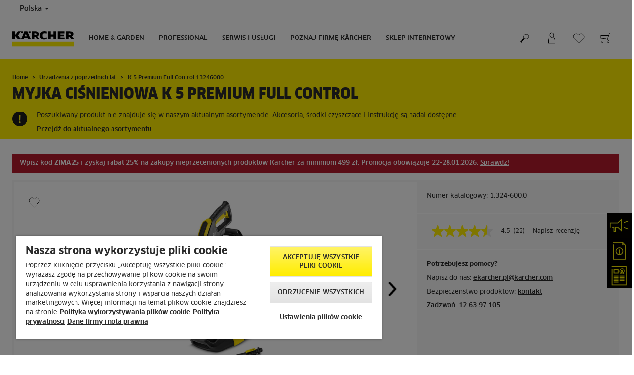

--- FILE ---
content_type: text/html; charset=UTF-8
request_url: https://www.kaercher.com/pl/discontinued_products/k-5-premium-full-control-13246000.html
body_size: 15310
content:
<!DOCTYPE html>
<html lang="pl" prefix="og: https://ogp.me/ns#">
<head>
    <script type="text/javascript">
        window.isocode = 'pl-PL';
        window.package = 'kaercher';
        window.cdn = 'https://s1.kaercher-media.com';
    </script>
    <meta charset="utf-8">
    <meta name="X-UA-Compatible" content="IE=edge">
    <meta name="viewport" content="width=device-width, initial-scale=1, maximum-scale=2.0">
    <meta name="theme-color" content="#ffffff">
    <link rel="icon" href="/favicon.ico">
            <link rel="preload" href="https://s1.kaercher-media.com/versions/_all/fonts/glyphicons-halflings-regular.woff2"
              as="font" type="font/woff2" crossorigin>
        <link rel="preload" href="https://s1.kaercher-media.com/versions/_all/fonts/ClanWebPro-News.woff" as="font"
              type="font/woff" crossorigin>
        <link rel="preload" href="https://s1.kaercher-media.com/versions/_all/fonts/ClanWebPro-Medium.woff" as="font"
              type="font/woff" crossorigin>
        <link rel="preload" href="https://s1.kaercher-media.com/versions/_all/fonts/ClanWebPro-Bold.woff" as="font"
              type="font/woff" crossorigin>
        <link rel="preload" href="https://s1.kaercher-media.com/versions/_all/fonts/ClanWebPro-NarrBlack.woff" as="font"
              type="font/woff" crossorigin>
    <link rel="stylesheet" type="text/css" href="https://s1.kaercher-media.com/versions/2025.6.0/static/vendor/bootstrap/css/bootstrap.min.css">
    <link rel="stylesheet" type="text/css" href="https://s1.kaercher-media.com/versions/2025.6.0/static/css/bundle_kaercher.css" media="screen">
    <script type="text/javascript">
        (function () {
            if (!Object.values || !Array.prototype.filter || !Array.prototype.find || !Array.prototype.findIndex || !Array.prototype.every || !Date.now || !Event.prototype.preventDefault || !Event.prototype.stopPropagation || !Element.prototype.addEventListener || !Object.keys || !Number.isNaN || !String.prototype.repeat || !('classList' in Element.prototype) || !window.atob || !window.btoa) {
                var tag = document.createElement('script');
                tag.src = (window.cdn ? window.cdn : '') + '/versions/2025.6.0/static/js/libs/kjs_polyfills.min.js';
                (document.head || document.getElementsByTagName('head')[0]).appendChild(tag);
            }
        })();
    </script>
    <script src="https://s1.kaercher-media.com/versions/2025.6.0/static/js/bundle.js" type="text/javascript"></script>
    <script type="text/javascript">
        kjsUtil('cms/setup').run((window.cdn ? window.cdn : '') + '/versions/2025.6.0/static/');
    </script>
        <link rel="apple-touch-icon" href="/apple-touch-icon.png">
    <link rel="apple-touch-icon" sizes="57x57" href="/apple-touch-icon-57x57.png">
    <link rel="apple-touch-icon" sizes="72x72" href="/apple-touch-icon-72x72.png">
    <link rel="apple-touch-icon" sizes="76x76" href="/apple-touch-icon-76x76.png">
    <link rel="apple-touch-icon" sizes="114x114" href="/apple-touch-icon-114x114.png">
    <link rel="apple-touch-icon" sizes="120x120" href="/apple-touch-icon-120x120.png">
    <link rel="apple-touch-icon" sizes="144x144" href="/apple-touch-icon-144x144.png">
    <link rel="apple-touch-icon" sizes="152x152" href="/apple-touch-icon-152x152.png">
            <meta property="og:title" content="Kärcher Myjka ciśnieniowa K 5 Premium Full Control" />
                <meta property="og:description" content="Kärcher jest globalną firmą i światowym liderem w technologii czyszczenia. Możesz polegać na jakości naszych produktów do użytku domowego i profesjonalnego." />
                <meta property="og:url" content="https://www.kaercher.com/pl/discontinued_products/k-5-premium-full-control-13246000.html" />
                <meta property="og:image" content="https://s1.kaercher-media.com/mam/13246000/mainproduct/150241/d0.jpg" />
                <meta name="google-site-verification" content="51HOspdk3rZ4zsHHCTQUz2kr6ylI4tRRJ_81PeV0UYU" />
                <title>K 5 Premium Full Control | Kärcher</title>
                <link rel="canonical" href="https://www.kaercher.com/pl/discontinued_products/k-5-premium-full-control-13246000.html" />
                <meta name="language" content="pl" />
                <meta name="copyright" content="Kärcher Sp. z o.o." />
                <meta name="description" content="Kärcher jest globalną firmą i światowym liderem w technologii czyszczenia. Możesz polegać na jakości naszych produktów do użytku domowego i profesjonalnego." />
                <meta name="robots" content="index,follow" />
    <script type="text/javascript">
    kjs.setConfig('apps.wishlist.enabled', true);
</script><script type="text/javascript"> kjsConf({"lib":{"recoengine":{"enabled":true,"allow_tracking":false,"cookie_name":"KRECOSESS_PL"}}}); </script><script type="text/javascript">kjsConf('libs.cms.bazaarvoice.scriptUrl', 'https://apps.bazaarvoice.com/deployments/kaercher/poland/production/pl_PL/bv.js');</script><script type="text/javascript" src="//assets.adobedtm.com/a13643f4feff/7fd9fb5aeca1/launch-b29897c8de38.min.js"></script><script type="text/javascript">
    kjsConf('lib.analytics.pageType', 'Product');
    kjsConf('lib.analytics.currency', 'PLN');
    kjsUtil('cms/analytics').track('pageDisplayed', {"page":{"id":"364091","name":"PL:42||364091:K 5 Premium Full Control 13246000","alias":"pro10430948","type":"Product"},"breadcrumbs":"PL - Poland (Live)||Home & Garden||Myjki ci\u015bnieniowe||K 5 Premium Full Control 13246000","channel":"Home & Garden","issueDate":"1970-01-01T00:00:00+00:00","lastUpdateDate":"2026-01-27T08:25:08+00:00","language":"pl-PL"});
</script></head>
<body>
    <div id="skip-links">
        <a tabindex="0" href="#main">
            Przejdź do zawartości
        </a>
        <a tabindex="0" href="#main-nav">
            Przejdź do nawigacji
        </a>
    </div>
<script type="application/ld+json">
    {"@context":"http:\/\/schema.org","@type":"WebSite","name":"K\u00e4rcher","url":"https:\/\/www.kaercher.com\/pl\/","potentialAction":{"@type":"SearchAction","target":"https:\/\/www.kaercher.com\/pl\/wyniki-wyszukiwania.html?query={search_term_string}","query-input":"required name=search_term_string"}}
</script>
<script type="text/javascript">
    kjsUtil('translation').set({"search":{"showAll":"Poka\u017c wszystkie wyniki wyszukiwania","productSuggestions":"Wyniki wyszukiwania","categoriesHG":"Kategorie&nbsp;(Home &amp; Garden)","categoriesPro":"Kategorie&nbsp;(Professional)","searchSuggestions":"Propozycje wyszukiwania","informationAndKnowledge":"Informacje","noResult":{"headline":"Nie znaleziono wynik&oacute;w dla wyszukiwanego has\u0142a","hint":"<p>Sprawd\u017a, czy wprowadzone&nbsp;has\u0142o nie zawiera liter&oacute;wek lub spr&oacute;buj u\u017cy\u0107 innego has\u0142a.<\/p>"}},"product":{"addedValue":"Bonus"}});
</script>
<header class="fg-navigation" >
    <div class="visible-print container">
        <img
            src="https://s1.kaercher-media.com/versions/2025.6.0/static/img/kaercher_logo.svg"
            alt="Kärcher Logo">
    </div>
    <div class="navbar visible-sm visible-xs" id="nav-mobile" data-kjs-app="navigation/mobile">
        <input type="hidden" data-kjs-setting="rootline" value="[202385]">
        <input type="hidden" data-kjs-setting="isBrand" data-kjs-datatype="bool" value="0">
        <script type="application/json" data-kjs-setting="languageSwitcher">
        </script>
        <div class="fc-menu row fc-hg">
    <div class="col-xs-4 col-md-7">
        <div class="fc-logo">
            <a href="/pl/"><img class="img-responsive"
              src="https://s1.kaercher-media.com/versions/2025.6.0/static/img/kaercher_logo.svg"
              alt="Kärcher Logo">
            </a>
        </div>
    </div>
    <div class="fc-mobilenav-controls col-xs-offset-1 col-xs-7 col-md-5">
        <div class="col-xs-2 pull-right ml-1">
            <div class="fc-mobilenav-toggle">
                <a href="javascript:void(0);" data-kjs-click="toggleBeforeRendered" class="action--open hc-nav-trigger">
                    <span class="icon-bar icon-bar-top"></span>
                    <span class="icon-bar icon-bar-middle"></span>
                    <span class="icon-bar icon-bar-bottom"></span>
                </a>
            </div>
        </div>
                    <div class="col-xs-2 pull-right">
                <div class="fc-mobilenav-shop shopping-cart trk-shopping-cart fg-cart-presentation" data-kjs-app="cart/presentation">
    <input type="hidden" data-kjs-setting="isMobile" data-kjs-value="1">
    <input type="hidden" data-kjs-setting="parentNamespace" data-kjs-value="navigation/mobile">
    <a href="javascript:void(0);" class="pull-right fc-toggle" data-kjs-click="toggle">
        <span class="fc-quantity hidden">0</span>
    </a>
    <div class="dropdown-menu fc-cart">
        <div data-kjs-click="close" class="dropdown-close">X</div>
        <div class="dropdown-content">
            <h4>Koszyk</h4>
            <div data-kjs-view="items"></div>
        </div>
    </div>
</div>            </div>
                            <div class="col-xs-2 pull-right">
                <div class="fg-wishlist-presentation fc-mobilenav-wishlist" data-kjs-app="wishlist/presentation">
    <input type="hidden" data-kjs-setting="isMobile" data-kjs-value="1">
    <input type="hidden" data-kjs-setting="parentNamespace" data-kjs-value="navigation/mobile">
    <input type="hidden" data-kjs-setting="wishlistUrl" data-kjs-value="/pl/lista-zyczen.html">
    <a href="javascript:void(0);" class="pull-right fc-toggle" data-kjs-click="toggle">
        <span data-kjs-container="quantity" class="fc-quantity hidden">0</span>
    </a>
    <div class="dropdown-menu fc-wishlist-dropdown">
        <div data-kjs-click="close" class="dropdown-close">X</div>
        <div class="dropdown-content">
            <h4>Lista życzeń</h4>
            <div data-kjs-view="items"></div>
        </div>
    </div>
</div>            </div>
                            <div class="col-xs-2 pull-right">
                <div class="fc-mobilenav-mykaercher" data-kjs-app="mykaercher" >
    <input type="hidden" data-kjs-setting="parentNamespace" data-kjs-value="navigation/mobile">
    <a href="javascript:void(0);" data-kjs-click="toggle" class="pull-right"></a>
    <div class="dropdown-menu">
        <div data-kjs-click="close" class="dropdown-close">X</div>
        <div class="dropdown-content" data-kjs-view="form"></div>
    </div>
</div>            </div>
                            <div class="col-xs-2 pull-right">
                <div class="fc-search">
    <a href="javascript:void(0);" class="pull-right" data-kjs-click="toggleSearch">
    </a>
    <form method="get" class="fc-form-search" action="/pl/wyniki-wyszukiwania.html">
        <div class="form-group fg-search-input" data-kjs-app="search/input">
            <input type="hidden" data-kjs-setting="parentNamespace" data-kjs-value="navigation/mobile">
            <span class="fc-close" data-kjs-click="navigation/mobile|toggleSearch"></span>
            <input type="text" class="form-control"
                   data-kjs-field="query"
                   aria-label="Wpisz poszukiwaną frazę"
                   placeholder="Wpisz tutaj wyszukiwane hasło"
                   data-kjs-focus="focus"
                   data-kjs-change="changed"
                   autocomplete="off"
                   name="query" />
            <input type="submit" class="fc-submit" value="" aria-label="Zacznij wyszukiwanie"/>
        </div>
    </form>
</div>            </div>
            </div>
</div>
<div class="hidden">
    <div id="mobile-main-menu" class="menu" data-kjs-view="mobile"></div>
</div>
            </div>
    <nav role="navigation" class="navbar visible-md visible-lg" id="nav-desktop" data-kjs-app="navigation/desktop">
        <input type="hidden" data-kjs-setting="rootline" value="[202385]">
        <div id="top-bar">
    <div class="container dropdown">
        <section id="language" class="navbar-left">
            <ul>
<li class="pull-left fc-country-switcher" data-kjs-app="countries/switcher">
    <input type="hidden" data-kjs-setting="parentNamespace" data-kjs-value="navigation/desktop">
    <a data-kjs-click="showList" href="javascript:void(0);"
       aria-haspopup="true" aria-expanded="false"
       aria-label="Wyb&oacute;r kraju. Aktuanie wybrany kraj: Polska"
       class="dropdown-toggle dropdown-toggle-mobile">
        Polska
        <span class="caret"></span>
    </a>
    <div class="dropdown-menu" data-kjs-view="list"></div>
</li>                
            </ul>
        </section>
    </div>
</div>        <div id="main-nav" class="fc-hg">
    <div class="container dropdown">
        <div class="fc-table-wrap">
            <ul>
                <li class="fc-logo"><a href="/pl/"
                                       aria-label="Wr&oacute;ć do strony domowej"><img
                                src="https://s1.kaercher-media.com/versions/2025.6.0/static/img/kaercher_logo.svg"
                                alt="Kärcher Logo"></a></li>
                <li class="fc-navigation-items" data-kjs-view="desktop">
                    <ul>
                                                    <li>
                                                                    <a href="/pl/home-garden.html"
                                       data-kjs-click="toggleBeforeRendered(i:128985)"
                                       aria-haspopup="true" aria-expanded="false"
                                       aria-controls="main-nav_item1" class="fc-main-nav-item ">Home &amp; Garden</a>
                                    <div class="dropdown-menu" style="display:none;">
                                        <div class="dropdown-content" id="main-nav_item1">
                                                                                                                                                                                                                    <a href="/pl/ekaercher/okazje.html" target="_blank">
        Wszystkie okazje w jednym miejscu!
            </a>
                                                                                                                                                                                                                                <a href="/pl/promocje.html" >
        Promocje Kärcher
            </a>
                                                                                                                                                                                                                    <ul>
    <li>
        <a href="/pl/home-garden/poradnik-zastosowan.html" >Poradnik Kärcher</a>
    </li>
    <li>
        <ul>
                            <li>
                    <a href="/pl/home-garden/poradnik-zastosowan.html" >Poradnik czyszczenia</a>
                </li>
                            <li>
                    <a href="/pl/mapa-zastosowan.html" >Mapa zastosowań</a>
                </li>
                            <li>
                    <a href="/pl/serwis-i-uslugi/wsparcie-i-obsluga-klienta/faq.html" >FAQ - najczęściej zadawane pytania</a>
                </li>
                    </ul>
    </li>
</ul>                                                                                                                                                                                                                            <a href="/pl/serwis-i-uslugi/wsparcie-i-obsluga-klienta/newsletter.html" target="_blank">
        Subskrybuj newsletter
            </a>
                                                                                                                                                                                                                                                <ul>
                                                                                                            <li>
                                                            <a href="/pl/home-garden/myjki-cisnieniowe.html" >Myjki ciśnieniowe</a>
                                                        </li>
                                                                                                            <li>
                                                            <a href="/pl/home-garden/myjki-do-okien.html" >Myjki do okien</a>
                                                        </li>
                                                                                                            <li>
                                                            <a href="/pl/home-garden/roboty-do-mycia-okien.html" >Roboty do mycia okien</a>
                                                        </li>
                                                                                                            <li>
                                                            <a href="/pl/home-garden/odkurzacze.html" >Odkurzacze</a>
                                                        </li>
                                                                                                            <li>
                                                            <a href="/pl/home-garden/odkurzacze-do-pracy-na-mokro-i-sucho.html" >Odkurzacze do pracy na mokro i sucho</a>
                                                        </li>
                                                                                                            <li>
                                                            <a href="/pl/home-garden/odkurzacze-piorace.html" >Odkurzacze piorące</a>
                                                        </li>
                                                                                                            <li>
                                                            <a href="/pl/home-garden/odkurzacze-do-popiolu.html" >Odkurzacze do popiołu</a>
                                                        </li>
                                                                                                            <li>
                                                            <a href="/pl/home-garden/parownice.html" >Parownice</a>
                                                        </li>
                                                                                                            <li>
                                                            <a href="/pl/home-garden/roboty-sprzatajace.html" >Roboty sprzątające</a>
                                                        </li>
                                                                                                            <li>
                                                            <a href="/pl/home-garden/mopy-elektryczne.html" >Mopy elektryczne</a>
                                                        </li>
                                                                                                            <li>
                                                            <a href="/pl/home-garden/odkurzajace-mopy-elektryczne.html" >Odkurzające mopy elektryczne</a>
                                                        </li>
                                                                                                            <li>
                                                            <a href="/pl/home-garden/narzedzia-ogrodowe.html" >Narzędzia ogrodowe</a>
                                                        </li>
                                                                                                            <li>
                                                            <a href="/pl/home-garden/roboty-koszace.html" >Roboty koszące</a>
                                                        </li>
                                                                                                            <li>
                                                            <a href="/pl/home-garden/oczyszczacze-powietrza.html" >Oczyszczacze powietrza</a>
                                                        </li>
                                                                                                            <li>
                                                            <a href="/pl/home-garden/myjki-akumulatorowe.html" >Myjki akumulatorowe</a>
                                                        </li>
                                                                                                            <li>
                                                            <a href="/pl/home-garden/zamiatarki.html" >Zamiatarki</a>
                                                        </li>
                                                                                                            <li>
                                                            <a href="/pl/home-garden/patio-cleaner.html" >Patio Cleaner</a>
                                                        </li>
                                                                                                            <li>
                                                            <a href="/pl/home-garden/szczotki-elektryczne.html" >Szczotki elektryczne</a>
                                                        </li>
                                                                                                            <li>
                                                            <a href="/pl/home-garden/odkurzacze-parowe.html" >Odkurzacze parowe</a>
                                                        </li>
                                                                                                            <li>
                                                            <a href="/pl/home-garden/pompy.html" >Pompy</a>
                                                        </li>
                                                                                                            <li>
                                                            <a href="/pl/home-garden/systemy-nawadniania.html" >Systemy nawadniania</a>
                                                        </li>
                                                                                                            <li>
                                                            <a href="/pl/home-garden/filtry-do-wody.html" >Filtry do wody</a>
                                                        </li>
                                                                                                            <li>
                                                            <a href="/pl/home-garden/akumulatorowa-skrobaczka-do-szyb.html" >Akumulatorowa skrobaczka do szyb</a>
                                                        </li>
                                                                                                            <li>
                                                            <a href="/pl/home-garden/srodki-czyszczace-i-pielegnujace.html" >Środki czyszczące</a>
                                                        </li>
                                                                                                            <li>
                                                            <a href="/pl/akcesoria.html" >AKCESORIA</a>
                                                        </li>
                                                                                                            <li>
                                                            <a href="/pl/home-garden/platforma-bateryjna-kaercher.html" >Platforma bateryjna Kärcher</a>
                                                        </li>
                                                                                                            <li>
                                                            <a href="/pl/home-garden/signature-line.html" >Signature Line</a>
                                                        </li>
                                                                                                            <li>
                                                            <a href="/pl/dla-dzieci/produkty-dla-dzieci.html" >Dla dzieci</a>
                                                        </li>
                                                                                                    </ul>
                                                                                                                                                                            </div>
                                    </div>
                                                            </li>
                                                    <li>
                                                                    <a href="/pl/professional.html"
                                       data-kjs-click="toggleBeforeRendered(i:128986)"
                                       aria-haspopup="true" aria-expanded="false"
                                       aria-controls="main-nav_item2" class="fc-main-nav-item ">Professional</a>
                                    <div class="dropdown-menu" style="display:none;">
                                        <div class="dropdown-content" id="main-nav_item2">
                                                                                                                                                                                                                    <a href="https://skonfigurujmyjniekarcher.pl/" target="_blank">
        Konfigurator myjni
            </a>
                                                                                                                                                                                                                                <a href="/pl/promocje.html#article2096092" >
        PROMOCJE DLA PROFESJONALISTÓW
            </a>
                                                                                                                                                                                                                                <a href="/pl/professional/know-how-dla-profesjonalistow.html" >
        Know-how dla profesjonalistów
            </a>
                                                                                                                                                                                                                    <ul>
    <li>
        <a href="/pl/salony-firmowe-karcher-center.html#article1758952" target="_blank">Salony Kärcher Center i portal Klienta</a>
    </li>
    <li>
        <ul>
                            <li>
                    <a href="/pl/salony-firmowe-karcher-center.html#article1758952" target="_blank">Salony firmowe Kärcher Center</a>
                </li>
                            <li>
                    <a href="/pl/professional/mykaercher-business.html" >Portal Klienta myKärcher business</a>
                </li>
                    </ul>
    </li>
</ul>                                                                                                                                                                                                                                            <ul>
                                                                                                            <li>
                                                            <a href="/pl/professional/profesjonalne-myjki-cisnieniowe.html" >Profesjonalne myjki ciśnieniowe</a>
                                                        </li>
                                                                                                            <li>
                                                            <a href="/pl/professional/profesjonalne-odkurzacze.html" >Profesjonalne odkurzacze</a>
                                                        </li>
                                                                                                            <li>
                                                            <a href="/pl/professional/profesjonalne-odkurzacze-do-pracy-na-mokro-i-sucho.html" >Profesjonalne odkurzacze do pracy na mokro i sucho</a>
                                                        </li>
                                                                                                            <li>
                                                            <a href="/pl/professional/urzadzenia-do-czyszczenia-wykladzin-tekstylnych.html" >Urządzenia do czyszczenia wykładzin tekstylnych</a>
                                                        </li>
                                                                                                            <li>
                                                            <a href="/pl/professional/szorowarki-automatyczne.html" >Szorowarki automatyczne</a>
                                                        </li>
                                                                                                            <li>
                                                            <a href="/pl/professional/profesjonalne-roboty-sprzatajace.html" >Profesjonalne roboty sprzątające</a>
                                                        </li>
                                                                                                            <li>
                                                            <a href="/pl/professional/profesjonalne-zamiatarki.html" >Profesjonalne zamiatarki</a>
                                                        </li>
                                                                                                            <li>
                                                            <a href="/pl/professional/profesjonalne-parownice-i-odkurzacze-parowe.html" >Profesjonalne parownice i odkurzacze parowe</a>
                                                        </li>
                                                                                                            <li>
                                                            <a href="/pl/professional/profesjonalne-myjki-do-okien.html" >Profesjonalne myjki do okien</a>
                                                        </li>
                                                                                                            <li>
                                                            <a href="/pl/professional/czyszczenie-reczne.html" >Czyszczenie ręczne</a>
                                                        </li>
                                                                                                            <li>
                                                            <a href="/pl/professional/odkurzacze-i-odpylacze-przemyslowe.html" >Odkurzacze i odpylacze przemysłowe</a>
                                                        </li>
                                                                                                            <li>
                                                            <a href="/pl/professional/urzadzenia-komunalne.html" >Urządzenia komunalne</a>
                                                        </li>
                                                                                                            <li>
                                                            <a href="/pl/professional/czyszczenie-suchym-lodem.html" >Czyszczenie suchym lodem</a>
                                                        </li>
                                                                                                            <li>
                                                            <a href="/pl/professional/generatory-pradu-i-motopompa.html" >Generatory prądu i motopompa</a>
                                                        </li>
                                                                                                            <li>
                                                            <a href="/pl/professional/utrzymanie-terenow-zielonych.html" >Utrzymanie terenów zielonych</a>
                                                        </li>
                                                                                                            <li>
                                                            <a href="/pl/professional/oczyszczacz-powietrza.html" >Oczyszczacz powietrza</a>
                                                        </li>
                                                                                                            <li>
                                                            <a href="/pl/professional/myjnie-samochodowe.html" >Myjnie samochodowe</a>
                                                        </li>
                                                                                                            <li>
                                                            <a href="/pl/professional/myjnie-cystern-i-zbiornikow.html" >Myjnie cystern i zbiorników</a>
                                                        </li>
                                                                                                            <li>
                                                            <a href="/pl/professional/recyrkulacja-wody.html" >Recyrkulacja wody</a>
                                                        </li>
                                                                                                            <li>
                                                            <a href="/pl/professional/system-do-dezynfekcji.html" >System do dezynfekcji</a>
                                                        </li>
                                                                                                            <li>
                                                            <a href="/pl/professional/dystrybutory-wody.html" >Dystrybutory wody</a>
                                                        </li>
                                                                                                            <li>
                                                            <a href="/pl/professional/srodki-czyszczace-i-pielegnacyjne.html" >Środki czyszczące</a>
                                                        </li>
                                                                                                            <li>
                                                            <a href="/pl/professional/platforma-bateryjna-kaercher.html" >PLATFORMA BATERYJNA KÄRCHER</a>
                                                        </li>
                                                                                                            <li>
                                                            <a href="/pl/professional/woma-czyszczenie-woda-pod-wysokim-cisnieniem.html" >WOMA - ultra wysokie ciśnienie</a>
                                                        </li>
                                                                                                            <li>
                                                            <a href="/pl/professional/czyszczenie-fasad-szkla-paneli-fotowoltaicznych-oraz-posadzki.html" >Czyszczenie elewacji, paneli fotowoltaicznych, posadzek</a>
                                                        </li>
                                                                                                            <li>
                                                            <a href="/pl/serwis-i-uslugi/professional/uslugi-kaercher/kaercher-rent.html" >Wynajem urządzeń</a>
                                                        </li>
                                                                                                            <li>
                                                            <a href="/pl/akcesoria.html" >Akcesoria</a>
                                                        </li>
                                                                                                            <li>
                                                            <a href="/pl/dla-dzieci/produkty-dla-dzieci.html" >Dla dzieci</a>
                                                        </li>
                                                                                                    </ul>
                                                                                                                                                                            </div>
                                    </div>
                                                            </li>
                                                    <li>
                                                                    <a href="/pl/serwis-i-uslugi.html"
                                       data-kjs-click="toggleBeforeRendered(i:128987)"
                                       aria-haspopup="true" aria-expanded="false"
                                       aria-controls="main-nav_item3" class="fc-main-nav-item ">serwis i usługi</a>
                                    <div class="dropdown-menu" style="display:none;">
                                        <div class="dropdown-content" id="main-nav_item3">
                                                                                                                                                                                                        <ul>
    <li>
        <a href="/pl/serwis-i-uslugi/home-garden.html" >SERWIS URZĄDZEŃ DOMOWYCH</a>
    </li>
    <li>
        <ul>
                            <li>
                    <a href="/pl/serwis-i-uslugi/home-garden/serwis-naprawczy-online.html" >Zleć naprawę przez internet</a>
                </li>
                            <li>
                    <a href="/pl/serwis-i-uslugi/wsparcie-i-obsluga-klienta/gwarancja.html" >Warunki gwarancji</a>
                </li>
                            <li>
                    <a href="/pl/serwis-i-uslugi/home-garden/czesci-zamienne-home-garden.html" >Części zamienne</a>
                </li>
                            <li>
                    <a href="/pl/gdzie-kupic/znajdz-partnera.html" >Wyszukiwarka serwisów</a>
                </li>
                    </ul>
    </li>
</ul>                                                                                                                                                                                                                <ul>
    <li>
        <a href="/pl/serwis-i-uslugi/professional/o-serwisie-profesjonalnym-kaercher.html" >SERWIS URZĄDZEŃ PROFESJONALNYCH</a>
    </li>
    <li>
        <ul>
                            <li>
                    <a href="/pl/serwis-i-uslugi/professional/o-serwisie-profesjonalnym-kaercher/serwis-urzadzen-profesjonalnych.html" >Naprawa urządzeń profesjonalnych</a>
                </li>
                            <li>
                    <a href="/pl/serwis-i-uslugi/professional/pakiety-serwisowe-kaercher.html" >Pakiety serwisowe</a>
                </li>
                            <li>
                    <a href="/pl/serwis-i-uslugi/wsparcie-i-obsluga-klienta/gwarancja.html" >Warunki gwarancji</a>
                </li>
                            <li>
                    <a href="/pl/serwis-i-uslugi/professional/czesci-zamienne-professional.html" >Części zamienne</a>
                </li>
                            <li>
                    <a href="/pl/serwis-i-uslugi/professional/wyszukiwarka-serwisow.html" >Wyszukiwarka serwisów</a>
                </li>
                    </ul>
    </li>
</ul>                                                                                                                                                                                                                <ul>
    <li>
        <a href="/pl/serwis-i-uslugi/professional/uslugi-kaercher.html" >USŁUGI KÄRCHER</a>
    </li>
    <li>
        <ul>
                            <li>
                    <a href="/pl/serwis-i-uslugi/professional/uslugi-kaercher/kaercher-rent.html" >Wynajem</a>
                </li>
                            <li>
                    <a href="/pl/serwis-i-uslugi/professional/uslugi-kaercher/kaercher-lease.html" >Leasing</a>
                </li>
                    </ul>
    </li>
</ul>                                                                                                                                                                                                                <ul>
    <li>
        <a href="/pl/serwis-i-uslugi.html" >WSPARCIE</a>
    </li>
    <li>
        <ul>
                            <li>
                    <a href="/pl/gdzie-kupic/znajdz-partnera.html" >Wyszukiwarka serwisów i partnerów Kärcher</a>
                </li>
                            <li>
                    <a href="/pl/serwis-i-uslugi/wsparcie-i-obsluga-klienta/faq.html" >FAQ – najczęsciej zadawane pytania</a>
                </li>
                            <li>
                    <a href="/pl/serwis-i-uslugi/wsparcie-i-obsluga-klienta/przedluzenie-gwarancji.html" >Przedłużenie gwarancji</a>
                </li>
                            <li>
                    <a href="/pl/serwis-i-uslugi/wsparcie-i-obsluga-klienta/przedluzenie-gwarancji/przedluzenie-gwarancji-myjki-cisnieniowe-h-g.html" target="_blank">Myjki ciśnieniowe</a>
                </li>
                            <li>
                    <a href="/pl/serwis-i-uslugi/wsparcie-i-obsluga-klienta/przedluzenie-gwarancji/przedluzenie-gwarancji-pompy.html" target="_blank">Pompy do wody</a>
                </li>
                            <li>
                    <a href="/pl/serwis-i-uslugi/wsparcie-i-obsluga-klienta/przedluzenie-gwarancji/przedluzenie-gwarancji-signature-line.html" target="_blank">Signature Line</a>
                </li>
                            <li>
                    <a href="/pl/serwis-i-uslugi/wsparcie-i-obsluga-klienta/przedluzenie-gwarancji/3-lata-gwarancji-na-akumulatory.html" >Akumulatory Kärcher Battery Power (18 V i 36 V)</a>
                </li>
                            <li>
                    <a href="/pl/serwis-i-uslugi/wsparcie-i-obsluga-klienta/materialy-do-pobrania.html" >Do pobrania</a>
                </li>
                            <li>
                    <a href="/pl/serwis-i-uslugi/wsparcie-i-obsluga-klienta/materialy-do-pobrania/instrukcje-obslugi.html" >Instrukcje obsługi</a>
                </li>
                            <li>
                    <a href="/pl/serwis-i-uslugi/wsparcie-i-obsluga-klienta/materialy-do-pobrania/karty-charakterystyki.html" >Karty charakterystyki</a>
                </li>
                            <li>
                    <a href="/pl/serwis-i-uslugi/wsparcie-i-obsluga-klienta/materialy-do-pobrania/arkusz-danych-skladnikow-srodka-czyszczacego.html" >Arkusze danych składników środków czyszczących</a>
                </li>
                            <li>
                    <a href="/pl/serwis-i-uslugi/wsparcie-i-obsluga-klienta/materialy-do-pobrania/katalogi.html" >Katalogi</a>
                </li>
                            <li>
                    <a href="/pl/zrecenzuj.html" >Zrecenzuj</a>
                </li>
                            <li>
                    <a href="/pl/serwis-i-uslugi/wsparcie-i-obsluga-klienta/newsletter.html" >Newsletter</a>
                </li>
                            <li>
                    <a href="/pl/serwis-i-uslugi/wsparcie-i-obsluga-klienta/kontakt.html" >Kontakt</a>
                </li>
                            <li>
                    <a href="https://kaercher-infonet.com/pl/" >InfoNet</a>
                </li>
                    </ul>
    </li>
</ul>                                                                                                                                                                                                                                                                                                                            </div>
                                    </div>
                                                            </li>
                                                    <li>
                                                                    <a href="/pl/poznaj-firme-kaercher.html"
                                       data-kjs-click="toggleBeforeRendered(i:128988)"
                                       aria-haspopup="true" aria-expanded="false"
                                       aria-controls="main-nav_item4" class="fc-main-nav-item ">POZNAJ FIRMĘ KÄRCHER</a>
                                    <div class="dropdown-menu" style="display:none;">
                                        <div class="dropdown-content" id="main-nav_item4">
                                                                                                                                                                                                        <ul>
    <li>
        <a href="/pl/poznaj-firme-kaercher/firma.html" >FIRMA</a>
    </li>
    <li>
        <ul>
                            <li>
                    <a href="/pl/90-lat-kaercher.html" >90 lat Kärcher</a>
                </li>
                            <li>
                    <a href="/pl/poznaj-firme-kaercher/firma/informacje-o-firmie-kaercher.html" >O firmie Kärcher</a>
                </li>
                            <li>
                    <a href="/pl/poznaj-firme-kaercher/firma/zarzadzanie-dostawcami.html" >Zarządzanie dostawcami</a>
                </li>
                            <li>
                    <a href="/pl/poznaj-firme-kaercher/kariera.html" >Kariera w Kärcher</a>
                </li>
                            <li>
                    <a href="/pl/poznaj-firme-kaercher/firma/jak-do-nas-dojechac.html" >Jak do nas dojechać?</a>
                </li>
                            <li>
                    <a href="/pl/poznaj-firme-kaercher/firma/informacje-dla-mediow.html" >Informacje dla mediów</a>
                </li>
                            <li>
                    <a href="/pl/poznaj-firme-kaercher/firma/informacje-dla-mediow/firma.html" >Firma</a>
                </li>
                            <li>
                    <a href="/pl/poznaj-firme-kaercher/firma/informacje-dla-mediow/home-garden.html" >Urządzenia domowe</a>
                </li>
                            <li>
                    <a href="/pl/poznaj-firme-kaercher/firma/informacje-dla-mediow/professional.html" >Urządzenia profesjonalne</a>
                </li>
                            <li>
                    <a href="/pl/poznaj-firme-kaercher/firma/informacje-dla-mediow/press-kit.html" >Press kit</a>
                </li>
                            <li>
                    <a href="/pl/poznaj-firme-kaercher/firma/zgodnosc-i-uczciwosc.html" >Zgodność i uczciwość</a>
                </li>
                            <li>
                    <a href="/pl/poznaj-firme-kaercher/firma/dane-firmy-i-nota-prawna.html" >Dane firmy i nota prawna</a>
                </li>
                    </ul>
    </li>
</ul>                                                                                                                                                                                                                <ul>
    <li>
        <a href="/pl/poznaj-firme-kaercher/zrownowazony-rozwoj.html" >ZRÓWNOWAŻONY ROZWÓJ</a>
    </li>
    <li>
        <ul>
                            <li>
                    <a href="/pl/poznaj-firme-kaercher/zrownowazony-rozwoj.html" >Zrównoważony rozwój w Kärcher</a>
                </li>
                            <li>
                    <a href="/pl/poznaj-firme-kaercher/zrownowazony-rozwoj/cele-zwiazane-ze-zrownowazonym-rozwojem-na-2025.html" >Cele 2025</a>
                </li>
                            <li>
                    <a href="/pl/poznaj-firme-kaercher/zrownowazony-rozwoj/zrownowazony-rozwoj-w-liczbach.html" >Fakty i liczby</a>
                </li>
                            <li>
                    <a href="/pl/poznaj-firme-kaercher/zrownowazony-rozwoj/zrownowazony-rozwoj-od-samego-poczatku.html" >Historia</a>
                </li>
                            <li>
                    <a href="/pl/poznaj-firme-kaercher/zrownowazony-rozwoj/kultura-przyroda-i-spoleczenstwo.html" >Kultura, przyroda i społeczeństwo</a>
                </li>
                            <li>
                    <a href="/pl/poznaj-firme-kaercher/zrownowazony-rozwoj/nasze-zaangazowanie-spoleczne.html" >Aktywność na całym świecie</a>
                </li>
                            <li>
                    <a href="/pl/poznaj-firme-kaercher/zrownowazony-rozwoj/lancuch-dostaw-i-produkty.html" >Łańcuch dostaw i produkty</a>
                </li>
                            <li>
                    <a href="/pl/poznaj-firme-kaercher/zrownowazony-rozwoj/pracownicy.html" >Pracownicy</a>
                </li>
                    </ul>
    </li>
</ul>                                                                                                                                                                                                                <ul>
    <li>
        <a href="/pl/thank-your-cleaner-day.html" >THANK YOUR CLEANER DAY</a>
    </li>
    <li>
        <ul>
                            <li>
                    <a href="/pl/thank-your-cleaner-day.html" >16 października to dzień wdzięczności dla osób sprzątających zawodowo!</a>
                </li>
                    </ul>
    </li>
</ul>                                                                                                                                                                                                                <ul>
    <li>
        <a href="/pl/poznaj-firme-kaercher/sponsoring.html" >SPONSORING</a>
    </li>
    <li>
        <ul>
                            <li>
                    <a href="/pl/poznaj-firme-kaercher/sponsoring/akcje-kompetencyjne.html" >Akcje kompetencyjne</a>
                </li>
                    </ul>
    </li>
</ul>                                                                                                                                                                                                                                                                                                                            </div>
                                    </div>
                                                            </li>
                                                    <li>
                                                                    <a href="/pl/ekaercher.html"
                                       data-kjs-click="toggleBeforeRendered(i:128989)"
                                       aria-haspopup="true" aria-expanded="false"
                                       aria-controls="main-nav_item5" class="fc-main-nav-item ">SKLEP INTERNETOWY</a>
                                    <div class="dropdown-menu" style="display:none;">
                                        <div class="dropdown-content" id="main-nav_item5">
                                                                                                                                                                                                                    <a href="/pl/ekaercher/okazje.html" target="_blank">
        Złap okazję!
            </a>
                                                                                                                                                                                                                                <a href="/pl/promocje/zimowa-wyprzedaz.html" >
        Zimowa wyprzedaż! Wybrane produkty w supercenach!
            </a>
                                                                                                                                                                                                                                <a href="/pl/promocje/zima25.html" >
        Rabat 25% w karcher.pl z kodem ZIMA25
            </a>
                                                                                                                                                                                                                                <a href="/pl/promocje/czysc-jak-profesjonalista.html" >
        Czyść jak profesjonalista z urządzeniami Kärcher!
            </a>
                                                                                                                                                                                                                                <a href="/pl/ekaercher/raty.html" target="_blank">
        Kup na raty 10x0% lub 20x0% RRSO 0%!
            </a>
                                                                                                                                                                                                                                <a href="/pl/ekaercher/nowosci-w-ofercie.html" >
        Nowości w ofercie sklepu internetowego!
            </a>
                                                                                                                                                                                                                                <a href="/pl/serwis-i-uslugi/wsparcie-i-obsluga-klienta/newsletter.html" >
        Subskrybuj newsletter i bądź na bieżąco!
            </a>
                                                                                                                                                                                                                                <a href="/pl/serwis-i-uslugi/wsparcie-i-obsluga-klienta/przedluzenie-gwarancji/przedluzenie-gwarancji-myjki-cisnieniowe-h-g.html" >
        Przedłuż gwarancję na myjkę ciśnieniową!
            </a>
                                                                                                                                                                                                                                <a href="/pl/ekaercher/warunki-zakupow.html" >
        Warunki zakupów
            </a>
                                                                                                                                                                                                                                                                                            <ul>
                                                                                                            <li>
                                                            <a href="/pl/ekaercher/produkty-dostepne-w-ekaercher/~20035386-myjki-cisnieniowe.html" >Myjki ciśnieniowe</a>
                                                        </li>
                                                                                                            <li>
                                                            <a href="/pl/ekaercher/produkty-dostepne-w-ekaercher/~20035424-myjki-do-okien.html" >Myjki do okien</a>
                                                        </li>
                                                                                                            <li>
                                                            <a href="/pl/ekaercher/produkty-dostepne-w-ekaercher/~20072951-odkurzacze.html" >Odkurzacze</a>
                                                        </li>
                                                                                                            <li>
                                                            <a href="/pl/ekaercher/produkty-dostepne-w-ekaercher/~20107963-odkurzacze-do-pracy-na-mokro-i-sucho.html" >Odkurzacze do pracy na mokro i sucho</a>
                                                        </li>
                                                                                                            <li>
                                                            <a href="/pl/ekaercher/produkty-dostepne-w-ekaercher/~20035417-odkurzacze-piorace.html" >Odkurzacze piorące</a>
                                                        </li>
                                                                                                            <li>
                                                            <a href="/pl/home-garden/odkurzacze-do-popiolu.html" >Odkurzacze do popiołu</a>
                                                        </li>
                                                                                                            <li>
                                                            <a href="/pl/ekaercher/produkty-dostepne-w-ekaercher/~20035421-parownice.html" >Parownice</a>
                                                        </li>
                                                                                                            <li>
                                                            <a href="/pl/ekaercher/produkty-dostepne-w-ekaercher/~20035418-roboty-sprzatajace.html" >Roboty sprzątające</a>
                                                        </li>
                                                                                                            <li>
                                                            <a href="/pl/ekaercher/produkty-dostepne-w-ekaercher/~20072959-mopy-elektryczne.html" >Mopy elektryczne</a>
                                                        </li>
                                                                                                            <li>
                                                            <a href="/pl/ekaercher/produkty-dostepne-w-ekaercher/~20117243-odkurzajace-mopy-elektryczne.html" >Odkurzające mopy elektryczne</a>
                                                        </li>
                                                                                                            <li>
                                                            <a href="/pl/ekaercher/produkty-dostepne-w-ekaercher/~20087551-narzedzia-ogrodowe.html" >Narzędzia ogrodowe</a>
                                                        </li>
                                                                                                            <li>
                                                            <a href="/pl/ekaercher/produkty-dostepne-w-ekaercher/~20117186-roboty-koszace.html" >Roboty koszące</a>
                                                        </li>
                                                                                                            <li>
                                                            <a href="/pl/ekaercher/produkty-dostepne-w-ekaercher/~20077450-oczyszczacze-powietrza.html" >Oczyszczacze powietrza</a>
                                                        </li>
                                                                                                            <li>
                                                            <a href="/pl/ekaercher/produkty-dostepne-w-ekaercher/~20074150-myjki-akumulatorowe.html" >Myjki akumulatorowe</a>
                                                        </li>
                                                                                                            <li>
                                                            <a href="/pl/ekaercher/produkty-dostepne-w-ekaercher/~20035410-zamiatarki.html" >Zamiatarki</a>
                                                        </li>
                                                                                                            <li>
                                                            <a href="/pl/home-garden/patio-cleaner.html" >Patio Cleaner</a>
                                                        </li>
                                                                                                            <li>
                                                            <a href="/pl/ekaercher/produkty-dostepne-w-ekaercher/~20035420-szczotki-elektryczne.html" >Szczotki elektryczne</a>
                                                        </li>
                                                                                                            <li>
                                                            <a href="/pl/ekaercher/produkty-dostepne-w-ekaercher/~20035422-odkurzacze-parowe.html" >Odkurzacze parowe</a>
                                                        </li>
                                                                                                            <li>
                                                            <a href="/pl/ekaercher/produkty-dostepne-w-ekaercher/~20035392-pompy.html" >Pompy</a>
                                                        </li>
                                                                                                            <li>
                                                            <a href="/pl/ekaercher/produkty-dostepne-w-ekaercher/~20035403-systemy-nawadniania.html" >Systemy nawadniania</a>
                                                        </li>
                                                                                                            <li>
                                                            <a href="/pl/ekaercher/produkty-dostepne-w-ekaercher/~20111563-filtry-do-wody.html" >Filtry do wody</a>
                                                        </li>
                                                                                                            <li>
                                                            <a href="/pl/ekaercher/produkty-dostepne-w-ekaercher/~20091155-akumulatorowa-skrobaczka-do-szyb.html" >Akumulatorowa skrobaczka do szyb</a>
                                                        </li>
                                                                                                            <li>
                                                            <a href="/pl/ekaercher/produkty-dostepne-w-ekaercher/~20035538-Srodki-czyszczace.html" >Środki czyszczące</a>
                                                        </li>
                                                                                                            <li>
                                                            <a href="/pl/ekaercher/produkty-dostepne-w-ekaercher/~20071950-akcesoria.html" >Akcesoria</a>
                                                        </li>
                                                                                                            <li>
                                                            <a href="/pl/ekaercher/produkty-dostepne-w-ekaercher/~20077950-dla-dzieci.html" >Dla dzieci</a>
                                                        </li>
                                                                                                    </ul>
                                                                                                                                        <ul>
                                                                                                            <li>
                                                            <a href="/pl/ekaercher/produkty-dostepne-w-ekaercher/~20035427-profesjonalne-myjki-cisnieniowe.html" >Profesjonalne myjki ciśnieniowe</a>
                                                        </li>
                                                                                                            <li>
                                                            <a href="/pl/ekaercher/produkty-dostepne-w-ekaercher/~20035447-profesjonalne-odkurzacze.html" >Profesjonalne odkurzacze</a>
                                                        </li>
                                                                                                            <li>
                                                            <a href="/pl/ekaercher/produkty-dostepne-w-ekaercher/~20035449-profesjonalne-odkurzacze-do-pracy-na-mokro-i-sucho.html" >Profesjonalne odkurzacze do pracy na mokro i sucho</a>
                                                        </li>
                                                                                                            <li>
                                                            <a href="/pl/ekaercher/produkty-dostepne-w-ekaercher/~20060411-urzadzenia-do-czyszczenia-wykladzin-tekstylnych.html" >Urządzenia do czyszczenia wykładzin tekstylnych</a>
                                                        </li>
                                                                                                            <li>
                                                            <a href="/pl/ekaercher/produkty-dostepne-w-ekaercher/~20088053-szorowarki-automatyczne.html" >Szorowarki automatyczne</a>
                                                        </li>
                                                                                                            <li>
                                                            <a href="/pl/ekaercher/produkty-dostepne-w-ekaercher/~20035465-profesjonalne-zamiatarki.html" >Profesjonalne zamiatarki</a>
                                                        </li>
                                                                                                            <li>
                                                            <a href="/pl/ekaercher/produkty-dostepne-w-ekaercher/~20035452-profesjonalne-parownice-i-odkurzacze-parowe.html" >Profesjonalne parownice i odkurzacze parowe</a>
                                                        </li>
                                                                                                            <li>
                                                            <a href="/pl/ekaercher/produkty-dostepne-w-ekaercher/~20081751-profesjonalne-myjki-do-okien.html" >Profesjonalne myjki do okien</a>
                                                        </li>
                                                                                                            <li>
                                                            <a href="/pl/ekaercher/produkty-dostepne-w-ekaercher/~20093061-generatory-pradu-i-motopompa.html" >Generatory prądu i motopompa</a>
                                                        </li>
                                                                                                            <li>
                                                            <a href="/pl/ekaercher/produkty-dostepne-w-ekaercher/~20068012-utrzymanie-terenow-zielonych.html" >Utrzymanie terenów zielonych</a>
                                                        </li>
                                                                                                            <li>
                                                            <a href="/pl/ekaercher/produkty-dostepne-w-ekaercher/~20071545-Srodki-czyszczace.html" >Środki czyszczące</a>
                                                        </li>
                                                                                                            <li>
                                                            <a href="/pl/ekaercher/produkty-dostepne-w-ekaercher/~20071951-akcesoria.html" >Akcesoria</a>
                                                        </li>
                                                                                                    </ul>
                                                                                    </div>
                                    </div>
                                                            </li>
                                            </ul>
                </li>
<li class="fc-nav-icon fc-user-dropdown fc-search-container fc-nav-icons-3 " role="search">
    <a href="javascript:void(0);" class="fc-icon-nav pl-0" data-kjs-click="toggleSearch"
       style="position: relative; display: inherit;" aria-haspopup="true" aria-expanded="false"  title="Wpisz tutaj wyszukiwane hasło">
        <span class="fc-icon fc-icon-search"></span>
    </a>
    <form class="fc-form-search" method="get" action="/pl/wyniki-wyszukiwania.html">
        <div class="form-group fg-search-input" data-kjs-app="search/input">
            <input type="hidden" data-kjs-setting="parentNamespace" data-kjs-value="navigation/desktop">
                            <input type="hidden" data-kjs-setting="productcategoryInTitle" data-kjs-value="1" data-kjs-datatype="bool">
                        <input type="text" class="form-control"
                   data-kjs-field="query"
                   aria-label="Wpisz poszukiwaną frazę"
                   placeholder="Wpisz tutaj wyszukiwane hasło"
                   data-kjs-change="changed"
                   autocomplete="off"
                   name="query" />
            <input type="submit" class="fc-submit" value="" aria-label="Zacznij wyszukiwanie"/>
        </div>
    </form>
</li>                
                                    <li id="mykaercher" class="fc-nav-icon fc-user-dropdown" data-kjs-app="mykaercher">
    <input type="hidden" data-kjs-setting="parentNamespace" data-kjs-value="navigation/desktop">
    <a href="javascript:void(0);" data-kjs-click="toggle" class="fc-icon-nav"
       style="position: relative; display: inherit;" aria-haspopup="true" aria-expanded="false" title="myKärcher">
        <span class="fc-icon fc-icon-mykaercher"></span>
    </a>
    <div class="dropdown-menu">
        <div data-kjs-click="close" class="dropdown-close">X</div>
        <div class="dropdown-content" data-kjs-view="form"></div>
    </div>
</li>                
                                    <li class="fc-nav-icon fc-user-dropdown fg-wishlist-presentation" data-kjs-app="wishlist/presentation">
    <input type="hidden" data-kjs-setting="parentNamespace" data-kjs-value="navigation/desktop">
    <input type="hidden" data-kjs-setting="wishlistUrl" data-kjs-value="/pl/lista-zyczen.html">
    <script type="text/javascript">
        kjsUtil('translation').set({"wishlist":{"items":"Artyku\u0142","amount":"Ilo\u015b\u0107","total":"Cena zestawu brutto przed rabatem","empty":"Twoja lista \u017cycze\u0144 jest pusta.","addedValue":"Bonus","toWishlist":"Przejd\u017a do listy \u017cycze\u0144","continueShopping":"Kontynuuj zakupy"}});
    </script>
    <a href="javascript:void(0);" data-kjs-click="toggle" class="fc-icon-nav"
       style="position: relative; display: inherit;" aria-haspopup="true" aria-expanded="false"
       title="Lista życzeń">
        <div class="fc-icon fc-icon-wishlist fc-toggle">
            <span data-kjs-container="quantity" class="fc-quantity hidden">0</span>
        </div>
    </a>
    <div class="dropdown-menu">
        <div data-kjs-click="close" class="dropdown-close">X</div>
        <div class="dropdown-content">
            <h4>Lista życzeń</h4>
            <div data-kjs-view="items"></div>
        </div>
    </div>
</li>                
                                    <li class="fc-nav-icon fc-user-dropdown fg-cart-presentation" data-kjs-app="cart/presentation">
    <input type="hidden" data-kjs-setting="parentNamespace" data-kjs-value="navigation/desktop">
    <script type="text/javascript">
        kjsUtil('translation').set({"cart":{"items":"Artyku\u0142","amount":"Ilo\u015b\u0107","total":"Cena zestawu brutto przed rabatem","empty":"Tw\u00f3j koszyk jest pusty.","priceTotal":"Ca\u0142kowita warto\u015b\u0107 towaru","continueShopping":"Kontynuuj zakupy","goToCart":"Przejd\u017a do koszyka","addedValue":"Bonus"}});
    </script>
    <a href="javascript:void(0);" data-kjs-click="toggle" class="fc-icon-nav"
       style="position: relative; display: inherit;" aria-haspopup="true" aria-expanded="false"
       title="Koszyk">
        <div class="fc-icon fc-icon-shop fc-toggle">
            <span data-kjs-container="quantity" class="fc-quantity hidden">0</span>
        </div>
    </a>
    <div class="dropdown-menu">
        <div data-kjs-click="close" class="dropdown-close">X</div>
        <div class="dropdown-content">
            <h4>Koszyk</h4>
            <div data-kjs-view="items"></div>
        </div>
    </div>
</li>                
                            </ul>
        </div>
    </div>
</div>    </nav>
</header><div id="main" role="main">
    <main>
<div class="fg-infopopup" data-kjs-app="infopopup">
    <input type="hidden" data-kjs-setting="pageId" value="364091"
           data-kjs-datatype="int">
    <div data-kjs-view="main"></div>
</div><script type="text/javascript">
    kjsUtil('cms/analytics').track('productDetailPageDisplayed', {"product":{"partnumber":"13246000","name":"K 5 Premium Full Control","ean":"4054278044781","upc":"","type":"Myjka ci\u015bnieniowa","price":null,"oldPrice":null},"analytics":{"primaryCategory":"Myjka ci\u015bnieniowa","subCategory1":"Urz\u0105dzenia z poprzednich lat","subCategory2":"Home & Garden","subCategory3":"Myjki ci\u015bnieniowe","subCategory4":null,"subCategory5":null,"subCategory6":null,"subCategory7":null,"subCategory8":null,"productType":"HG"}});
</script><script type="application/ld+json" id="structureddata_product_13246000">
   {"@context":"http://schema.org","@type":"Product","@id":"https://www.kaercher.com/pl/discontinued_products/k-5-premium-full-control-13246000.html","name":"K 5 Premium Full Control","brand":{"@type":"Brand","name":"Kärcher"},"description":null,"sku":"1.324-600.0","mpn":"1.324-600.0","url":"https://www.kaercher.com/pl/discontinued_products/k-5-premium-full-control-13246000.html","image":["https://s1.kaercher-media.com/mam/13246000/mainproduct/150241/d0.jpg"]}
</script><script type="text/javascript">
    kjsUtil('translation').set({"product":{"addToCompare":"DODAJ DO POR&Oacute;WNANIA","pastProduct":"Produkt niedost\u0119pny w aktualnym asortymencie"},"dynamicproducts":{"kaercher":"K\u00e4rcher","asterisksSymbol":null,"asterisksSymbolRetailPrice":null,"addToCompare":"DODAJ DO POR&Oacute;WNANIA","addToCart":"Dodaj do koszyka","seeDetails":"Zobacz szczeg\u00f3\u0142y","showMore":"Poka\u017c wi\u0119cej","pleaseSelect":"Prosz\u0119 wybra\u0107...","addedValue":"Bonus","pastProduct":"Produkt niedost\u0119pny w aktualnym asortymencie","empty":"No matches for your search could be found.","lowestPrice":{"info":"Najni\u017csza cena z 30 dni przed obni\u017ck\u0105","recommendedRetailPrice":"Cena katalogowa: {{:productPrice}}"},"sort":{"compareProduct":"Por\u00f3wnaj produkty","compareProductLink":"\/pl\/porownanie-produktow.html","sortBy":"Sortuj po","name":{"asc":"Sortuj po nazwie (rosn\u0105co)","desc":"Sortuj po nazwie (malej\u0105co)"},"price":{"asc":"Sortuj po cenie (rosn\u0105co)","desc":"Sortuj po cenie (malej\u0105co)"}},"offer":{"product":"Produkt","products":"Produkty","offer":"","priceFor":"dost\u0119pne w sklepie internetowym w cenie","priceFrom":"w cenie od","priceTo":"do","offers":"dost\u0119pne w sklepie internetowym eK&auml;rcher"},"filter":{"filter":"Filtr","resetFilters":"Usu\u0144 filtrowanie","category":"Kategoria","price":"Cena","online":"Dost\u0119pne w sklepie internetowym","close":"Zamknij","confirm":"Potwierd\u017a"},"accessibility":{"oldPrice":"Stara cena","currentPrice":"Aktualna cena","saving":"Oszcz\u0119dzasz","filterByProductgroup":"Filtruj po grupie produktowej"}},"wishlist":{"addToWishlist":"Dodaj do listy \u017cycze\u0144","removeFromWishlist":"Usu\u0144 z listy \u017cycze\u0144"}});
</script>
<div class="fg-products-details-page" data-kjs-app="products/details/page">
    <input type="hidden" data-kjs-setting="rating.enabled" value="1"
           data-kjs-datatype="bool">
    <input type="hidden" data-kjs-setting="rating.disableCreatingReviews" value=""
           data-kjs-datatype="bool">
    <script type="application/json" data-kjs-setting="product">
        {"partnumber":"13246000","name":"K 5 Premium Full Control"}
    </script>
            <section id="ribbon">
    <div class="container">
        <div class="row">
            <div class="col-sm-12 col-lg-9">
    <div class="hidden-print" id="breadcrumbs">
           <ul vocab="http://schema.org/" typeof="BreadcrumbList">
                    <li property="itemListElement" typeof="ListItem">
                <a href="/pl/" title="Home" property="item"
                   typeof="WebPage" aria-hidden="true">
                    <span property="name">Home</span>
                </a>
                <meta property="position" content="1">
            </li>
                    <li property="itemListElement" typeof="ListItem">
                <a href="/pl/" title="Urządzenia z poprzednich lat" property="item"
                   typeof="WebPage" aria-hidden="true">
                    <span property="name">Urządzenia z poprzednich lat</span>
                </a>
                <meta property="position" content="2">
            </li>
                    <li property="itemListElement" typeof="ListItem">
                <a href="/pl/discontinued_products/k-5-premium-full-control-13246000.html" title="K 5 Premium Full Control 13246000" property="item"
                   typeof="WebPage" aria-hidden="true">
                    <span property="name">K 5 Premium Full Control 13246000</span>
                </a>
                <meta property="position" content="3">
            </li>
            </ul>
    </div>
                <h1>
                    Myjka ciśnieniowa                                            K 5 Premium Full Control
                                    </h1>
                                    <style type="text/css">
                                                .fg-products-details-page #ribbon div.fc-pastproduct {
                            padding-left: 50px;
                        }
                    </style>
                    <div class="fc-pastproduct">
                        <p>Poszukiwany produkt nie znajduje się w naszym aktualnym asortymencie. Akcesoria, środki czyszczące i instrukcję są nadal dostępne.</p>
                                                    <a href="/pl/home-garden/myjki-cisnieniowe.html">
                                                                    Przejdź do aktualnego asortymentu.
                                                            </a>
                                            </div>
                            </div>
        </div>
    </div>
</section>    
    <div class="fg-products-details-stage" data-kjs-app="products/details/stage">
    <input type="hidden" data-kjs-setting="partnumber" value="13246000">
    <input type="hidden" data-kjs-setting="contentId" value="510896" data-kjs-datatype="int">
    <input type="hidden" data-kjs-setting="receiver" value="products/details/page">
    <input type="hidden" data-kjs-setting="options.rating" value="1"
           data-kjs-datatype="bool">
    <div data-kjs-view="main">
        <section class="container">
                        <div class="fc-loading"
                 style="margin-bottom: 20px; height:500px; background:url(/static/img/ajax_kaercher_v2_500_orig.gif) no-repeat center center; background-size:50px 50px; border: 3px solid #F8F8F8;"></div>
        </section>
    </div>
</div>
            <script type="text/javascript">
    kjsUtil('translation').set({"product":{"addToCompare":"DODAJ DO POR&Oacute;WNANIA","addToCart":"Dodaj do koszyka","addedValue":"Bonus","pastProduct":"Produkt niedost\u0119pny w aktualnym asortymencie","asterisksSymbol":null,"asterisksSymbolRetailPrice":null,"accessibility":{"oldPrice":"Stara cena","currentPrice":"Aktualna cena","saving":"Oszcz\u0119dzasz"}},"wishlist":{"addToWishlist":"Dodaj do listy \u017cycze\u0144","removeFromWishlist":"Usu\u0144 z listy \u017cycze\u0144"}});
</script>
<section class="fg-background fc-grey-bg mb-2" data-kjs-app="recoengine">
    <div class="fg-recoengine hidden">
        <div class="container">
            <input type="hidden" data-kjs-setting="service" value="_Product_Detail_Page">
            <input type="hidden" data-kjs-setting="position"
                   value="product_detail_page">
            <input type="hidden" data-kjs-setting="data.partnumber" value="13246000">
                            <input type="hidden" data-kjs-setting="productcategoryInTitle" data-kjs-value="1" data-kjs-datatype="bool">
                                    <h5 class="section-headline">
                Często kupowane z tym produktem
            </h5>
            <div data-kjs-view="products"></div>
        </div>
    </div>
</section>    
    <div data-kjs-app="anchor" class="fg-anchor">
    <div data-kjs-view="main">
        <div class="fg-placeholder"></div>
    </div>
</div>
    <section class="container">
                    <div data-kjs-app="products/details/downloads" class="fg-products-details-downloads">
    <input type="hidden" data-kjs-setting="partnumber" value="13246000">
    <input type="hidden" data-kjs-setting="additional" value="null">
    <script type="application/json" data-kjs-setting="translations">
        {"headline":{"short":"Do pobrania","long":"Do pobrania"},"label":{"download":"Pobierz","readOnline":"Przeczytaj online"}}
    </script>
    <div data-kjs-view="downloads"></div>
</div>        
                    </section>
<section class="fg-background fc-grey-bg">
    <div class="container">
        <div class="row fg-products-list" data-kjs-app="products/dynamicproducts" id="accessory"
             data-anchor="Akcesoria">
            <div class="col-xs-12">
                <h5 class="section-headline">Akcesoria</h5>
                <input type="hidden" data-kjs-setting="uniqueId" value="accessory">
                <script type="application/json" data-kjs-setting="config">
            {"dataFixedSingle":true,"context":"detail","partnumber":"13246000","subtype":"accessory","groupByProductgroup":0,"size":4,"showSelect":true,"reducedView":true,"showSorting":true,"openFilters":true,"decimalSeparator":",","thousandSeparator":null,"productcategoryInTitle":true}
                </script>
                <div data-kjs-view="selectContainer"></div>
                <div data-kjs-view="main">
                                        <div class="fc-loading"
                         style="margin-bottom: 20px; height:500px; background:url(/static/img/ajax_kaercher_v2_500_orig.gif) no-repeat center center; background-size:50px 50px; border: 3px solid #F8F8F8;"></div>
                </div>
            </div>
        </div>
    </div>
</section>
<section class="fg-background fc-grey-bg">
    <div class="container">
        <div class="row fg-products-list" data-kjs-app="products/dynamicproducts" id="detergent"
             data-anchor="Środki czyszczące">
            <div class="col-xs-12">
                <h5 class="section-headline">Środki czyszczące</h5>
                <input type="hidden" data-kjs-setting="uniqueId" value="detergent">
                <script type="application/json" data-kjs-setting="config">
            {"dataFixedSingle":true,"context":"detail","partnumber":"13246000","subtype":"detergent","groupByProductgroup":0,"size":4,"showSelect":true,"reducedView":true,"showSorting":true,"openFilters":true,"decimalSeparator":",","thousandSeparator":null,"productcategoryInTitle":true}
                </script>
                <div data-kjs-view="selectContainer"></div>
                <div data-kjs-view="main">
                                        <div class="fc-loading"
                         style="margin-bottom: 20px; height:500px; background:url(/static/img/ajax_kaercher_v2_500_orig.gif) no-repeat center center; background-size:50px 50px; border: 3px solid #F8F8F8;"></div>
                </div>
            </div>
        </div>
    </div>
</section>
        <!-- reopen main container section -->
    <section class="container">
                    <div class="row" id="spareparts"
     data-anchor="Części zamienne">
    <div class="col-sm-12">
        <h5 class="section-headline">Części zamienne</h5>
        <div class="row">
            <div class="col-sm-8 col-sm-push-4">
                <p>Znajdź i kup części zamienne do urządzeń Home &amp; Garden korzystając z wyszukiwarki i udostępnionych schemat&oacute;w.<br /><br />Części zamienne zakupione w sklepie internetowym eK&auml;rcher są wysyłane bezpośrednio z magazyn&oacute;w niemieckich i dostarczane kurierem GLS pod wskazany w zam&oacute;wieniu adres.<br /><br />Przejdź do wyszukiwarki części zamiennych&nbsp;klikając przycisk poniżej.</p>
            </div>
            <div class="col-sm-4 col-sm-pull-8 image-fit">
                <img alt="" data-src="https://s1.kaercher-media.com/media/image/selection/74799/d0/ersatzteile.jpg#webp">
            </div>
        </div>
        <div data-kjs-app="products/sparepartsfinder">
            <input type="hidden" data-kjs-setting="partnumber" data-kjs-value="13246000">
            <button type="button" class="btn btn-yellow pull-right" data-kjs-click="gotoShop">
                Znajdź części zamienne
            </button>
        </div>
    </div>
</div>        
                    <section class="container">
    <div class="row">
        <div class="col-xs-12">
            <hr>
        </div>
    </div>
</section>
<div id="ratings" data-anchor="Oceny">
    <div data-bv-show="reviews" data-bv-product-id="13246000"></div>
</div>
            </section>
</div>
<!-- Kod tagu remarketingowego Google -->
<!--------------------------------------------------
Tagi remarketingowe nie mogą być wiązane z informacjami umożliwiającymi identyfikację osób ani umieszczane na stronach o tematyce należącej do kategorii kontrowersyjnych. Więcej informacji oraz instrukcje konfiguracji tagu znajdziesz tutaj: http://google.com/ads/remarketingsetup
--------------------------------------------------->
<script type="text/javascript">
var google_tag_params = {
ecomm_prodid: '13246000',
ecomm_pagetype: 'product',
ecomm_totalvalue: '1709,00',
};
</script>
<script type="text/javascript">
/* <![CDATA[ */
var google_conversion_id = 953777754;
var google_custom_params = window.google_tag_params;
var google_remarketing_only = true;
/* ]]> */
</script>
<script type="text/javascript" src="//www.googleadservices.com/pagead/conversion.js">
</script>
<noscript>
<div style="display:inline;">
<img height="1" width="1" style="border-style:none;" alt="" src="//googleads.g.doubleclick.net/pagead/viewthroughconversion/953777754/?value=0&amp;guid=ON&amp;script=0"/>
</div>
</noscript>
<div class="fg-toolbar hidden" data-kjs-app="toolbar/main">
    <ul>
                        <li class="closed fc-item third fc-contact trk-sn-element" data-trk-sn-name="Kontakt|contact"
                    data-kjs-app="toolbar/item">
                    <input type="hidden" data-kjs-setting="type" value="contact"/>
                    <div data-kjs-hover="animate" data-kjs-click="toggle">
                                                        <a href="/pl/" >
                            <img class="item-inactive" src="https://s1.kaercher-media.com/media/image/selection/11953/d4/contact-icon-inactive.png#webp" title="Kontakt" alt="Kontakt">
                            <img class="item-active" src="https://s1.kaercher-media.com/media/image/selection/58326/d4/icon-contact-grau.png#webp" title="Kontakt" alt="Kontakt">
                                    <p class="fc-itemlabel">Skontaktuj się z nami!</p>
                    </a>
                </div>
                    <div class="fc-tooltip">
                        <div class="fc-tooltipcontent">
                            <span class="pull-right fc-close" data-kjs-click="close"></span>
                            <p>SKONTAKTUJ SIĘ Z NAMI!</p>
<p>Tel.: 12 63 97 105</p>
<p>Email: <a href="mailto:biuro.pl@karcher.com?subject=" class="inline-link">biuro.pl@karcher.com</a></p>
                        </div>
                    </div>
                </li>
                                    <li class="closed fc-item third fc-link trk-sn-element" data-trk-sn-name="Okazje w eKärcher - link|link"
                    data-kjs-app="toolbar/item">
                    <input type="hidden" data-kjs-setting="type" value="link"/>
                    <div data-kjs-hover="animate" data-kjs-click="toggle">
                                                        <a href="/pl/" >
                            <img class="item-inactive" src="https://s1.kaercher-media.com/media/image/selection/34193/d4/request-additional-information.jpg#webp" title="Request additional information" alt="Request additional information">
                            <img class="item-active" src="https://s1.kaercher-media.com/media/image/selection/34192/d4/request-additional-information.jpg#webp" title="Request additional information" alt="Request additional information">
                                        <p class="fc-itemlabel">Okazje w naszym sklepie internetowym</p>
                        </a>
                    </div>
                </li>
                                    <li class="closed fc-item third fc-link trk-sn-element" data-trk-sn-name="Newsletter|link"
                    data-kjs-app="toolbar/item">
                    <input type="hidden" data-kjs-setting="type" value="link"/>
                    <div data-kjs-hover="animate" data-kjs-click="toggle">
                                                        <a href="/pl/serwis-i-uslugi/wsparcie-i-obsluga-klienta/newsletter.html" >
                            <img class="item-inactive" src="https://s1.kaercher-media.com/media/image/selection/11960/d4/newsletter-icon-inactive.png#webp" title="Newsletter" alt="Newsletter">
                            <img class="item-active" src="https://s1.kaercher-media.com/media/image/selection/11959/d4/newsletter-icon-active.png#webp" title="Newsletter" alt="Newsletter">
                                        <p class="fc-itemlabel">Newsletter</p>
                        </a>
                    </div>
                </li>
                        </ul>
</div><footer class="hidden-print fg-navigation-footer" data-kjs-app="navigation/footer">
    <div class="fc-rows">
                    <div class="container">
                <div class="row">
                                            <div class="col-sm-3 fc-col">
                                                            <div class="fc-content fc-collapsible">
                                                                            <h6 data-kjs-click="toggle">SKLEP INTERNETOWY EKÄRCHER</h6>
                                        <div class="fc-body">
                                            <ul>
            <li>
            <a href="/pl/promocje.html" >
                Promocje
            </a>
        </li>
            <li>
            <a href="/pl/ekaercher/warunki-zakupow.html" >
                Warunki zakupów
            </a>
        </li>
            <li>
            <a href="/pl/ekaercher/regulaminy-kaercher.html" >
                Regulaminy Kärcher
            </a>
        </li>
            <li>
            <a href="/pl/ekaercher/polityka-prywatnosci.html" >
                Polityka prywatności
            </a>
        </li>
            <li>
            <a href="/pl/ekaercher/polityka-wykorzystywania-plikow-cookie.html" >
                Pliki cookie
            </a>
        </li>
            <li>
            <a href="/pl/ekaercher/ekaercher-kontakt.html" >
                Kontakt z eKärcher
            </a>
        </li>
            <li>
            <a href="/pl/promocje/testuj-30-dni-z-karcher.html" >
                Testuj 30 dni
            </a>
        </li>
    </ul>                                        </div>
                                                                    </div>
                                                    </div>
                                            <div class="col-sm-3 fc-col">
                                                            <div class="fc-content fc-open">
                                                                            <h6>INFORMACJE</h6>
                                        <div class="fc-body">
                                            <ul>
            <li>
            <a href="/pl/poznaj-firme-kaercher/firma/dane-firmy-i-nota-prawna.html" >
                Dane firmy i nota prawna
            </a>
        </li>
            <li>
            <a href="/pl/ekaercher/polityka-prywatnosci.html" >
                Polityka prywatności
            </a>
        </li>
            <li>
            <a href="/pl/serwis-i-uslugi/wsparcie-i-obsluga-klienta/gwarancja.html" >
                Warunki gwarancji
            </a>
        </li>
            <li>
            <a href="/pl/mapa-strony.html" >
                Mapa strony
            </a>
        </li>
            <li>
            <a href="/pl/serwis-i-uslugi/wsparcie-i-obsluga-klienta/faq.html" >
                FAQ – często zadawane pytania
            </a>
        </li>
            <li>
            <a href="/pl/salony-firmowe-karcher-center.html" >
                Salony firmowe Kärcher Center
            </a>
        </li>
            <li>
            <a href="/pl/gdzie-kupic.html" >
                Gdzie kupić?
            </a>
        </li>
            <li>
            <a href="/pl/serwis-i-uslugi/wsparcie-i-obsluga-klienta/przedluzenie-gwarancji.html" >
                Przedłużenie gwarancji
            </a>
        </li>
            <li>
            <a href="/pl/serwis-i-uslugi/wsparcie-i-obsluga-klienta/kontakt/bezpieczenstwo-produktow.html" >
                Bezpieczeństwo produktów
            </a>
        </li>
            <li>
            <a href="/pl/serwis-i-uslugi/wsparcie-i-obsluga-klienta/newsletter.html" >
                Newsletter Kärcher
            </a>
        </li>
    </ul>                                        </div>
                                                                    </div>
                                                    </div>
                                            <div class="col-sm-3 fc-col">
                                                            <div class="fc-content fc-collapsible">
                                                                            <h6 data-kjs-click="toggle">ADRES</h6>
                                        <div class="fc-body">
                                            <p>K&auml;rcher Sp. z o.o.<br />Stawowa 138-140<br />31-346 Krak&oacute;w</p>                                        </div>
                                                                    </div>
                                                    </div>
                                            <div class="col-sm-3 fc-col">
                                                            <div class="fc-content fc-collapsible">
                                                                            <h6 data-kjs-click="toggle">BIURO OBSŁUGI KLIENTA</h6>
                                        <div class="fc-body">
                                            <p>poniedziałek &ndash; piątek,<br />8:00 &ndash; 18:00<br />sobota,<br />10:00 &ndash; 14:00<br />Telefon: 12 63 97 105 lub 801 811 234<br />Email: <a href="mailto:biuro.pl@karcher.com?subject=" class="inline-link inline-link">biuro.pl@karcher.com</a></p>
<p>Napisz do nas: <a href="/pl/serwis-i-uslugi/wsparcie-i-obsluga-klienta/kontakt.html" target="_self" class="inline-link inline-link">formularz kontaktowy</a></p>                                        </div>
                                                                    </div>
                                                    </div>
                                    </div>
            </div>
                            <div class="fc-line"></div>
                                <div class="container">
                <div class="row">
                                            <div class="col-sm-3 fc-col">
                                                            <div class="fc-content fc-collapsible">
                                                                            <h6 data-kjs-click="toggle">Opinie o eKärcher</h6>
                                        <div class="fc-body">
                                            <a href="https://ratings.bazaarvoice.com/index.html?merchant=kaercher&locale=pl_PL"
   class="fc-rating-container" target="_blank" rel="nofollow">
    <span class="fc-rating-stars fc-rating-stars-off">&#x2605;&#x2605;&#x2605;&#x2605;&#x2605;</span>
    <span class="fc-rating-stars fc-rating-stars-on" style="width: 89%">&#x2605;&#x2605;&#x2605;&#x2605;&#x2605;</span>
</a>
<ul>
    <li>
        <a href="https://ratings.bazaarvoice.com/index.html?merchant=kaercher&locale=pl_PL" target="_blank" rel="nofollow">
            4.4 / 5
            gwiazdek
        </a>
    </li>
    <li>
        <a href="https://ratings.bazaarvoice.com/index.html?merchant=kaercher&locale=pl_PL" target="_blank" rel="nofollow">
            2552 opinii
        </a>
    </li>
    <li>
        <a href="https://ratings.bazaarvoice.com/index.html?merchant=kaercher&locale=pl_PL" target="_blank" rel="nofollow">
            Pokaż&nbsp;opinie
        </a>
    </li>
</ul>                                        </div>
                                                                    </div>
                                                    </div>
                                            <div class="col-sm-3 fc-col">
                                                            <div class="fc-content fc-collapsible">
                                                                            <h6 data-kjs-click="toggle">DOSTAWA W EKÄRCHER</h6>
                                        <div class="fc-body">
                                            <div class="clearfix fc-logos fc-logos-medium">
    <ul>
                    <li>
                                    <div class="fc-logo-image" title="Dostawa DPD" data-src="https://s1.kaercher-media.com/media/image/selection/163079/d0/dpd-szary-150x100px.png#webp">
                    </div>
                            </li>
            </ul>
</div>
<p>Darmowa dostawa od 299 zł brutto. Dla zam&oacute;wień o niższej wartości koszt dostawy wynosi 19 zł. Zam&oacute;wione towary dostarczane są za pośrednictwem profesjonalnych podmiot&oacute;w świadczących usługi transportowe i kurierskie.</p>                                        </div>
                                                                    </div>
                                                    </div>
                                            <div class="col-sm-3 fc-col">
                                                            <div class="fc-content fc-collapsible">
                                                                            <h6 data-kjs-click="toggle">METODY PŁATNOŚCI DOSTĘPNE W EKÄRCHER</h6>
                                        <div class="fc-body">
                                            <div class="clearfix fc-logos fc-logos-medium">
    <ul>
                    <li>
                                    <div class="fc-logo-image" title="Przelewy24" data-src="https://s1.kaercher-media.com/media/image/selection/163074/d0/przelew24-szary-150x100px.png#webp">
                    </div>
                            </li>
                    <li>
                                    <div class="fc-logo-image" title="BLIK" data-src="https://s1.kaercher-media.com/media/image/selection/163075/d0/blik-szary-150x100px.png#webp">
                    </div>
                            </li>
                    <li>
                                    <a href="/pl/ekaercher/raty.html" title="Zakupy na raty" class="fc-logo-image" data-src="https://s1.kaercher-media.com/media/image/selection/163076/d0/alior-szary-150x100px.png#webp" >
                    </a>
                            </li>
                    <li>
                                    <a href="/pl/ekaercher/raty.html" title="Przelew tradycyjny" class="fc-logo-image" data-src="https://s1.kaercher-media.com/media/image/selection/163077/d0/przelew-szary-150x100px.png#webp" >
                    </a>
                            </li>
                    <li>
                                    <div class="fc-logo-image" title="Płatność przy odbiorze" data-src="https://s1.kaercher-media.com/media/image/selection/163078/d0/odbior-szary-150x100px.png#webp">
                    </div>
                            </li>
            </ul>
</div>
                                        </div>
                                                                    </div>
                                                    </div>
                                            <div class="col-sm-3 fc-col">
                                                            <div class="fc-content fc-collapsible">
                                                                            <h6 data-kjs-click="toggle">KÄRCHER W SOCIAL MEDIA</h6>
                                        <div class="fc-body">
                                            <div class="clearfix fc-logos fc-logos-small">
    <ul>
                    <li>
                                    <a href="https://www.facebook.com/KarcherPolskaHomeGarden/" title="facebook" class="fc-logo-image" data-src="https://s1.kaercher-media.com/versions/2025.6.0/static/img/logos/facebook.png" target="_blank">
                    </a>
                            </li>
                    <li>
                                    <a href="https://www.facebook.com/KarcherPolskaProfessional/" title="facebook" class="fc-logo-image" data-src="https://s1.kaercher-media.com/versions/2025.6.0/static/img/logos/facebook.png" target="_blank">
                    </a>
                            </li>
                    <li>
                                    <a href="https://www.youtube.com/user/KarcherWPolsceTV" title="youtube" class="fc-logo-image" data-src="https://s1.kaercher-media.com/versions/2025.6.0/static/img/logos/youtube.png" target="_blank">
                    </a>
                            </li>
                    <li>
                                    <a href="https://www.linkedin.com/company/karcher-polska" title="linkedin" class="fc-logo-image" data-src="https://s1.kaercher-media.com/versions/2025.6.0/static/img/logos/linkedin.png" target="_blank">
                    </a>
                            </li>
                    <li>
                                    <a href="https://www.instagram.com/karcher_polska/" title="instagram" class="fc-logo-image" data-src="https://s1.kaercher-media.com/versions/2025.6.0/static/img/logos/instagram.png" target="_blank">
                    </a>
                            </li>
                    <li>
                                    <a href="https://www.tiktok.com/@karcher_polska" title="TikTok" class="fc-logo-image" data-src="https://s1.kaercher-media.com/media/image/selection/172970/d0/tiktok-official.png#webp" target="_blank">
                    </a>
                            </li>
            </ul>
</div>
    <div class="clearfix fc-logos fc-logos-system">
        <ul>
            <li><img title="SSL Secured"
                     alt="SSL Secured"
                     data-src="https://s1.kaercher-media.com/versions/2025.6.0/static/img/SSL.png#webp"></li>
                    </ul>
    </div>
                                        </div>
                                                                    </div>
                                                    </div>
                                    </div>
            </div>
                        </div>
    <div data-kjs-app="products/footnote" id="products_footnote">
    <script type="application/json" data-kjs-setting="translations">
        {"asterisk":{"retailPrice":null,"recommendedRetailPrice":null},"message":{"retailPrice":"","recommendedRetailPrice":""}}
    </script>
    <div data-kjs-view="main"></div>
</div>
<script type="text/javascript">
    kjsLoad($('#products_footnote'));
</script>
    <div class="container">
        <div class="row">
            <div class="col-sm-12">
                <div class="fc-copyright">
                    &copy; 2026
                    K&auml;rcher Sp. z o.o.
                </div>
            </div>
        </div>
    </div>
</footer>
</main>
<script type="text/javascript">
    kjsUtil('cms/bootstrap').run();
</script><script type="text/javascript">
    if (typeof(_satellite) !== 'undefined') {
    _satellite.pageBottom();
}
</script><div class="fg-totop hidden-print" data-kjs-app="totop">
    <a href="#" data-kjs-click="toTop"
       aria-label="Przejdź na początek strony">
        <span class="glyphicon glyphicon-upload"></span>
    </a>
</div>
<div class="cupo_splashscreen hidden" id="splash">
    <div class="cupo_splash_back"></div>
    <div class="cupo_splash_front layout-full">
        <img alt="Loading" src="https://s1.kaercher-media.com/versions/2025.6.0/static/img/ajax_kaercher_v2_500_orig.gif">
    </div>
</div>
</div>
<link rel="stylesheet" type="text/css" href="https://s1.kaercher-media.com/versions/2025.6.0/static/css/libs/cms/print.css" media="print">
</body>
</html>
<!-- page: 364091, version: 2025.6.0-30481, date: 2026-01-27 21:26:16 -->

--- FILE ---
content_type: text/css
request_url: https://s1.kaercher-media.com/versions/2025.6.0/static/css/apps/content/turntable/style.css
body_size: 620
content:
.fg-content-turntable .fc-container.fc-loading{background:url(https://s1.kaercher-media.com/versions/2025.6.0/static/img/ajax_kaercher_v2_500_orig.gif) no-repeat center center;background-size:contain;background-position:center;background-size:50px 50px}.fg-content-turntable .fc-image-container{background-image:url(https://s1.kaercher-media.com/versions/2025.6.0/static/img/360.png);background-repeat:no-repeat;background-size:calc(100% - 50px);background-position:bottom;padding:0 40px 50px 40px;min-height:200px}@media(min-width: 992px){.fg-content-turntable .fc-image-container{min-height:500px;background-size:calc(100% - 120px);padding-bottom:120px}}.fg-content-turntable img{display:none;cursor:grab}.fg-content-turntable img.fc-grabbing{cursor:grabbing}

--- FILE ---
content_type: text/javascript;charset=UTF-8
request_url: https://apps.bazaarvoice.com/vendorsChunk/swat_reviews_chunks/6.46.4/swat_reviews_app-d5ef20ee.bd4f284cc77f8830b07e.js
body_size: 25329
content:
"use strict";(self.bv_rnr_load_chunk=self.bv_rnr_load_chunk||[]).push([[637],{7164:(e,t,n)=>{n.d(t,{A:()=>L});var o=n(3696),r=n(9833),i=n(6549),a=n(6971),s=n(6663),c=n(291),l=n(3650),E=n(744),A=n(1820),u=n(7919),d=n(8366),I=n(2063),T=n(4227),O=n(6945),f=n(7254),N=n(691),R=n(2626),p=n(8887);function S(){return S=Object.assign?Object.assign.bind():function(e){for(var t=1;t<arguments.length;t++){var n=arguments[t];for(var o in n)({}).hasOwnProperty.call(n,o)&&(e[o]=n[o])}return e},S.apply(null,arguments)}const L=function(e){const t=(0,r.wA)(),n=(0,p.tz)(),{reviewId:L,pageLoaded:m}=(0,r.d4)(e=>e.commentForm),v=(0,r.d4)(e=>e.deepLinks),{filters:g,clearFilter:h}=(0,u.R7)(),G=g(),C=o.useRef(),{productId:b,defaultReviewSort:y,reviewSortOptions:U,emailPopup:D,shouldLoadById:P,contentId:w}=e||{},M=(0,E.YX)(),V={nextOffset:l.FL,page_Limit:M};function K(n){if(t((0,s.Y_)("product",V.nextOffset,V.page_Limit,n)),t((0,s.Y_)("Reviews",V.nextOffset,V.page_Limit,n)),null!=e&&e.keywordFilter){const e=BV[l.C3].config.locale.split("_")[0];t((0,N.zT)(b,e,BV[l.C3].config.productSentimentApiKey))}}if((0,o.useEffect)(()=>{if(D||P)return;BV[l.C3].config.productId=b;const n=y&&U&&U.includes(y)?l.XJ[y]:null,o=window.location.href.toString(),r=new URL(o);G.length>0&&h(),t((0,c.L2)(y,!0));const i={[l.$o.pageNumber]:1,[l.$o.componentName]:""};if(o.includes("bvstate")&&(r.searchParams.get("bvstate").split("/").forEach(e=>{const t=e.split(":");i[t[0]]=t[1]}),i.ct&&"r"===i.ct)){const t=i.pg?parseInt(i.pg,10):1;if(V.nextOffset=t-2<0?l.FL:(t-2)*l.fP+M,V.page_Limit=1===t?M:l.fP,e.editCanonicalTags){var a=document.createElement("link");a.rel="canonical",a.href=o,document.head.appendChild(a)}}const s=new URLSearchParams(window.location.search).get("bvdata"),u=s&&new URLSearchParams(s);u&&u.get("action")===l.TF?A.A.byPassedGet("swatReviewCommentData",e=>{if(e){var n,o;if((e=JSON.parse(e)).searchText&&(null===(n=e.searchText)||void 0===n?void 0:n.length)>0&&t({type:T.os,data:e.searchText}),!(e.searchText&&e.searchText.length>0)&&e.sort&&(null===(o=e.sort)||void 0===o?void 0:o.length)>0&&t({type:T.Mh,data:e.sort}),(0,E.ze)(e.filters)||t({type:T.YR,payload:e.filters}),e.pageNumber){const t=e.pageNumber?parseInt(e.pageNumber,10):1;V.nextOffset=t-2<0?l.FL:(t-2)*l.fP+M,V.page_Limit=1===t?M:l.fP}t((0,O.nU)({reviewId:e.reviewId})),K(e.sort),A.A.byPassedGet("feedbacks",e=>{t((0,c.Gb)(e))}),I.jV.setAnnouncerRef(C.current)}}):(K(n),A.A.byPassedGet("feedbacks",e=>{t((0,c.Gb)(e))}),I.jV.setAnnouncerRef(C.current))},[b]),(0,o.useEffect)(()=>{if(m&&L){const e=(0,f.h0)("bv-review-".concat(L),!BV[l.C3].config.featureFlags.allowCssOverrides);(0,f.PA)(e)}},[m,L,D]),e.emailPopup||P){const e=n.formatMessage({id:"display_deeplink_common_error"});return o.createElement(a.N,null,o.createElement(R.A,S({errorMessage:e,contentId:w},v)))}return o.createElement(a.N,null,o.createElement(d.q,{role:"alert","aria-live":"polite",ref:C}),o.createElement(i.A,e))}},6971:(e,t,n)=>{n.d(t,{N:()=>c,T:()=>s});var o=n(8623),r=n(744);const{serverEnvironment:i}=BV.global,a="prod"===i?".":"-qa.",s=(0,o.AH)(["cursor:pointer;color:",";font-family:",";font-size:","px;text-transform:",";font-style:",";font-weight:",";text-decoration:",";&:hover{color:",";font-family:",";font-size:","px;font-style:",";font-weight:",";text-decoration:",";text-transform:",";}&:visited{color:",";font-family:",";font-size:","px;font-style:",";font-weight:",";text-decoration:",";text-transform:",";}"],e=>e.theme.styles.linkTextStandardColor,e=>e.theme.styles.linkTextStandardFontFamily,e=>e.theme.styles.linkTextStandardSize,e=>e.theme.styles.linkTextStandardTransform,e=>(0,r.Ym)(e.theme.styles.linkTextStandardStyles,"italic","normal"),e=>(0,r.Ym)(e.theme.styles.linkTextStandardStyles,"bold","normal"),e=>(0,r.Ym)(e.theme.styles.linkTextStandardStyles,"underline","none"),e=>e.theme.styles.linkTextHoverColor,e=>e.theme.styles.linkTextHoverFontFamily,e=>e.theme.styles.linkTextHoverSize,e=>(0,r.Ym)(e.theme.styles.linkTextHoverStyles,"italic","normal"),e=>(0,r.Ym)(e.theme.styles.linkTextHoverStyles,"bold","normal"),e=>(0,r.Ym)(e.theme.styles.linkTextHoverStyles,"underline","none"),e=>e.theme.styles.linkTextHoverTransform,e=>e.theme.styles.linkTextVisitedColor,e=>e.theme.styles.linkTextVisitedFontFamily,e=>e.theme.styles.linkTextVisitedSize,e=>(0,r.Ym)(e.theme.styles.linkTextVisitedcharacterStyles,"italic","normal"),e=>(0,r.Ym)(e.theme.styles.linkTextVisitedcharacterStyles,"bold","normal"),e=>(0,r.Ym)(e.theme.styles.linkTextVisitedcharacterStyles,"underline","none"),e=>e.theme.styles.linkTextVisitedTransform),c=o.Ay.div.withConfig({componentId:"bv-rnr__l6jz5k-0"})(["height:100%;*{&:focus:not(:focus-visible){outline:none;}&:focus-visible{outline-width:2px;outline-color:",";outline-style:solid;outline-offset:2px;}}a{","}@font-face{font-family:'BVCustom';src:url(\"https://apps",'bazaarvoice.com/apps/swat_reviews/resources/bvcustom.woff");font-weight:300;font-style:normal;}'],e=>e.theme.styles.linkTextStandardColor,s,a)},1958:(e,t,n)=>{n.d(t,{A:()=>E,D:()=>l});var o=n(3696),r=n(3650),i=n(9420),a=n.n(i);const s=a().BV[r.C3].config&&a().BV[r.C3].config.messages,c=o.createContext({messagesList:s}),l=c.Provider,E=c},744:(e,t,n)=>{n.d(t,{wM:()=>ie,oc:()=>J,a1:()=>m,Yg:()=>C,sg:()=>K,$P:()=>x,Si:()=>h,Fv:()=>H,kM:()=>Z,Js:()=>V,q9:()=>w,CV:()=>ae,jA:()=>_,JI:()=>z,p$:()=>Y,Uh:()=>G,Bv:()=>F,aL:()=>Q,VT:()=>$,up:()=>W,YX:()=>P,qn:()=>ne,qt:()=>j,M4:()=>v,N8:()=>ce,v8:()=>re,ei:()=>k,ze:()=>q,Bs:()=>se,S7:()=>b,EB:()=>D,jS:()=>B,Yi:()=>g,O4:()=>ee,lb:()=>te,WB:()=>y,LU:()=>U,Ym:()=>M,NF:()=>X});var o=n(3650),r=n(6668),i=n(8887),a=n(4277),s=n(7254),c=n(9420),l=n.n(c);const E=e=>e/60,A=e=>E(e)/60,u=e=>A(e)/24,d=e=>u(e)/(30+5/12),I=e=>d(e)/12;var T=n(9155),O=n(1992),f=void 0;function N(e,t){var n=Object.keys(e);if(Object.getOwnPropertySymbols){var o=Object.getOwnPropertySymbols(e);t&&(o=o.filter(function(t){return Object.getOwnPropertyDescriptor(e,t).enumerable})),n.push.apply(n,o)}return n}function R(e){for(var t=1;t<arguments.length;t++){var n=null!=arguments[t]?arguments[t]:{};t%2?N(Object(n),!0).forEach(function(t){p(e,t,n[t])}):Object.getOwnPropertyDescriptors?Object.defineProperties(e,Object.getOwnPropertyDescriptors(n)):N(Object(n)).forEach(function(t){Object.defineProperty(e,t,Object.getOwnPropertyDescriptor(n,t))})}return e}function p(e,t,n){return(t=function(e){var t=function(e){if("object"!=typeof e||!e)return e;var t=e[Symbol.toPrimitive];if(void 0!==t){var n=t.call(e,"string");if("object"!=typeof n)return n;throw new TypeError("@@toPrimitive must return a primitive value.")}return String(e)}(e);return"symbol"==typeof t?t:t+""}(t))in e?Object.defineProperty(e,t,{value:n,enumerable:!0,configurable:!0,writable:!0}):e[t]=n,e}let S={};const L={},m=e=>{var t;let n=(e=>{const t=+new Date;switch(typeof e){case"number":break;case"string":e=+new Date(e);break;case"object":e.constructor===Date&&(e=e.getTime());break;default:e=t}return(t-e)/1e3})(e);n=Math.abs(n);const o=E(n),r=A(n),a=u(n),s=d(n),c=I(n),l=(e=>I(e)/100)(n),T=[n,n,o,o,r,r,a,a,s,s,c,c,l,l,l].reverse();let O=T.findIndex(e=>Math.floor(e)>=1);const f=Math.floor(T[O]),N=T.length-1;0===O&&1===f?O+=2:1===f&&(O+=1);const R=0!==Math.round(n)?N-O:15,p=12===R||13===R?"":f;return null===(t=(0,i.jh)("review_timestamp",{timevalue:p}).split(",")[R])||void 0===t?void 0:t.trim()},v=m,g=e=>{const t=e,n={};let o,r;for(let e=0;e<5;e++){const i=e+1;if(o="percentFilled_"+e,t>=i)r="99.99";else{const n=100*(t-e);r=i===Math.ceil(parseFloat(t))?n:0}n[o]=r}return n},h=function(e){let t=arguments.length>1&&void 0!==arguments[1]?arguments[1]:1;const n=10**t;return e?(Math.round(Number(e)*n)/n).toFixed(t):""},G=e=>{switch(e){case"NORMAL":return o.JP;case"SLIDER":return o.AY}};function C(e){return arguments.length>1&&void 0!==arguments[1]&&!arguments[1]?e&&e.substring(0,2):e&&e.split("_").join("-")}const b=(e,t,n)=>{if(!n||!t||!e)return!1;const o=C(t,!1);return C(n,!1)!==o},y=(e,t)=>{const{IsSyndicated:n,SyndicationSource:o}=t||{},r=!!(e&&e.length&&o)&&e.includes(o.Name);return!!n&&!r},U=(e,t,n)=>!(!n||!t)&&!!(e&&t&&n&&t.toLowerCase()!==n.toLowerCase()),D=(e,t,n)=>"".concat(e,"-").concat(t.charAt(0),"-").concat(n);function P(){return(0,r.Nb)(BV,"swat_reviews.config.featureFlags.defaultReviewsPerPageFlag")||8}const w=e=>{if(e&&e.length>0){const t=[];return[1,2,3,4,5].forEach(n=>{const o=e.find(e=>e.RatingValue===n);t.push({value:n,count:o?o.Count:0})}),t}},M=function(){let e=arguments.length>0&&void 0!==arguments[0]?arguments[0]:[],t=arguments.length>1&&void 0!==arguments[1]?arguments[1]:"bold",n=arguments.length>2&&void 0!==arguments[2]?arguments[2]:"normal";return e&&e.indexOf(t)>-1?t:n},V=e=>{if(Intl.DisplayNames&&e&&e.length>0){const t=[];return e.forEach(e=>{const n=e.split("_");if(n&&n.length>0){const o=n[0].replace("*",""),r=n[1]?n.join("-"):o,i=new Intl.DisplayNames([o],{type:"language"}),a=new Intl.DisplayNames([r],{type:"region"});n[1]?t.push({displayLabel:"".concat(i.of(o)," (").concat(a.of(n[1]),")"),id:e}):t.push({displayLabel:"".concat(i.of(o)),id:"".concat(e)})}}),t}},K=function(e){let t,n=arguments.length>1&&void 0!==arguments[1]?arguments[1]:300;return function(){for(var o=arguments.length,r=new Array(o),i=0;i<o;i++)r[i]=arguments[i];clearTimeout(t),t=setTimeout(()=>{e.apply(f,r)},n)}},B=function(e,t){if(e&&t&&(13===e.keyCode||32===e.keyCode)){for(var n=arguments.length,o=new Array(n>2?n-2:0),r=2;r<n;r++)o[r-2]=arguments[r];t.call(f,...o)}},H=e=>{const t=e.toString().split("-");return t[1]=1===t[1].toString().length?"0"+t[1]:t[1],t[2]=1===t[2].toString().length?"0"+t[2]:t[2],t.join("-")},k=()=>{const{serverEnvironment:e}=BV.global;return"qa"===e||"dev"===e?"https://apps-qa.":"https://apps."},F=e=>{const t=[];return e&&Object.keys(e).length>0&&Object.keys(e).forEach(n=>{if(e[n]&&e[n].length>0)if("Rating"===n)t.push({[n.toLowerCase()]:"".concat(e[n].map(e=>e.value).toString())});else if("Locale"===n)t.push({contentlocale:"".concat(e[n].map(e=>e.value).toString())});else if("incentivizedreview"===n.toLowerCase()){const r=e[n].map(e=>e.value===o.iM?"False":e.value);t.push({contextdatavalue_incentivizedreview:"".concat(r.toString())})}else t.push({["contextdatavalue_".concat(n.toLowerCase())]:"".concat(e[n].map(e=>e.value).toString())})}),t},X=()=>{var e=(Math.floor(25*Math.random())+10).toString(36)+"_";e+=(new Date).getTime().toString(36)+"_";do{e+=Math.floor(35*Math.random()).toString(36)}while(e.length<5);return"bv-rnr_".concat(e)},j=(()=>{let e=0;return function(t,n,r){var i;e++;const s=null===(i=l().BV[o.C3])||void 0===i||null===(i=i.config)||void 0===i?void 0:i.starsConfig,c={},E=.75*parseInt(s.widthAndHeight,10);return c.shape={},c.starId="bv_rating_summary_star_filled_1_"+t+"_"+n+"_product1_"+e+"_"+r,c.fillColorStyle={stopColor:s.fillColor,stopOpacity:"1"},c.backgroundColorStyle={stopColor:s.backgroundColor,stopOpacity:"1"},c.percentFilled=n,c.widthAndHeight="".concat(E,"px"),c.dimensionsStyle={width:"".concat(E,"px"),height:"".concat(E,"px")},c.fillStyle={fill:'url("'+(0,a.A)()+"#"+c.starId+'")'},c.shape.path=s.shape.path,c.shape.points=s.shape.points,c}})(),_=()=>((0,r.jo)(S)||(S=R(R(R({},BV[o.C3].config.productInfo),BV[o.C3].config.people),BV[o.C3].config.ratings)),S),Z=e=>{if(!e||"string"!=typeof e)return"";let t=0;for(let n=0;n<e.length;n++)t=(t<<3)+t+e.charCodeAt(n),t&=t;return"bv-reviews-"+Math.abs(t)},x=(e,t)=>{const n=(0,s.Cf)();let o=L[e];o||(o=new Event(e),L[e]=o),o.dispatchedValue=t,n.dispatchEvent(o)},J=(e,t)=>{const n=(0,s.Cf)();return n.addEventListener(e,t),()=>{n.removeEventListener(e,t)}},Y=(e,t)=>{if(e===t)return 1;const n=(t-e)/o.fP;return 1+Math.ceil(n)},q=e=>{if(!e)return!0;for(const t in e)return!1;return!0},z=()=>{if(document){let e=document.querySelector('[data-bv-show="reviews"]');return e||(e=(0,T.shadowQuerySelectorAll)(document,'[data-bv-show="reviews"]').find(e=>"reviews"===e.dataset.bvShow)),e}},W=function(){return arguments.length>0&&void 0!==arguments[0]&&arguments[0]?l().window.location.href:function(){const e=BV.global,t="https:"===window.location.protocol?"https:":"http:",n=e.serverEnvironment?e.serverEnvironment:"prod",o=e.dataEnvironment?e.dataEnvironment:"prod",r=e.client,i=e.locale,a=e.siteId,s="prod"===o?"production":"staging",c="".concat({qa:{prod:"apps-qa",stg:"apps-qa",preview:"apps-qa"},prod:{prod:"apps",stg:"apps",preview:"apps"}}[n][o],".bazaarvoice.com");return"".concat(t,"//").concat(c,"/deployments/").concat(r,"/").concat(a,"/").concat(s,"/").concat(i,"/container.html")}()};function Q(e,t){return e.findIndex(e=>t.includes(e.ContentLocale))}function $(e,t){return e.findIndex(e=>!t.includes(e.ContentLocale))}const ee=(e,t)=>new O((n,o)=>{const r=setTimeout(()=>{o(new Error("Timeout"))},t);if(Array.isArray(e))return O.all(e).then(e=>{n(e)}).catch(e=>{clearTimeout(r),o(e)});e.then(e=>{clearTimeout(r),n(e)},e=>{clearTimeout(r),o(e)})});function te(e,t){return Object.keys(e).find(n=>e[n]===t)||null}function ne(e){return new URLSearchParams(window.location.search).get(e)}function oe(){const{global:e}=BV,{dataEnvironment:t,serverEnvironment:n}=e;let o;return o="qa"===n||"dev"===n?"-qa.":"stg"===t?"-stg.":".",o}const re=e=>{var t=e.split("_")[0];if("en"===t)return o.BC.baseUrlBeginning+o.BC.baseUrlEnd;const n={da:"dk",sv:"se",ja:"jp"}[t]||t;return"".concat(o.BC.baseUrlBeginning).concat(n,"/").concat(o.BC.baseUrlEnd)},ie=e=>{const t=re(e);return'<a class="bv-focusable" href='.concat(t,' target="_blank"> ').concat(t," </a>")},ae=e=>{const t=oe();return"https://apps".concat(t,"bazaarvoice.com/common/assets/contentTrustmark/").concat(e,".png")},se=e=>/^en_/.test(e),ce=e=>{const{intelligent_trust_mark:t,showTrustmarkFlag:n}=BV[o.C3].config.featureFlags,r=oe();return t?"https://apps".concat(r,"bazaarvoice.com/common/images/intelligent_trustmark_icons/trustmark_").concat(e,".png"):n?"https://apps".concat(r,"bazaarvoice.com/common/images/trustmark_icons/trustmark_").concat(e,".png"):""}},8085:(e,t,n)=>{n.d(t,{$H:()=>x,Em:()=>T,F:()=>G,Fb:()=>M,Hr:()=>F,Lc:()=>X,MP:()=>N,N4:()=>I,N8:()=>D,Oz:()=>S,Qn:()=>P,Qt:()=>J,RE:()=>H,Wh:()=>p,Wv:()=>k,XQ:()=>R,Xk:()=>U,Y2:()=>C,aR:()=>Z,az:()=>h,b5:()=>v,cI:()=>_,cd:()=>j,im:()=>V,lM:()=>b,lU:()=>y,mw:()=>B,nI:()=>Y,nv:()=>m,oH:()=>g,oe:()=>f,qh:()=>L,sx:()=>O,v4:()=>w,w9:()=>K});var o=n(9420),r=n.n(o),i=n(3650),a=n(9510),s=n(7254),c=n(744);function l(e,t){var n=Object.keys(e);if(Object.getOwnPropertySymbols){var o=Object.getOwnPropertySymbols(e);t&&(o=o.filter(function(t){return Object.getOwnPropertyDescriptor(e,t).enumerable})),n.push.apply(n,o)}return n}function E(e){for(var t=1;t<arguments.length;t++){var n=null!=arguments[t]?arguments[t]:{};t%2?l(Object(n),!0).forEach(function(t){A(e,t,n[t])}):Object.getOwnPropertyDescriptors?Object.defineProperties(e,Object.getOwnPropertyDescriptors(n)):l(Object(n)).forEach(function(t){Object.defineProperty(e,t,Object.getOwnPropertyDescriptor(n,t))})}return e}function A(e,t,n){return(t=function(e){var t=function(e){if("object"!=typeof e||!e)return e;var t=e[Symbol.toPrimitive];if(void 0!==t){var n=t.call(e,"string");if("object"!=typeof n)return n;throw new TypeError("@@toPrimitive must return a primitive value.")}return String(e)}(e);return"symbol"==typeof t?t:t+""}(t))in e?Object.defineProperty(e,t,{value:n,enumerable:!0,configurable:!0,writable:!0}):e[t]=n,e}const u=r().BV[i.C3],d=u._analytics;function I(e,t,n){d.trackEvent("Feature",Object.assign({type:t,name:e},n))}function T(e){d.setCommonData(e)}function O(e){var t;let n=arguments.length>1&&void 0!==arguments[1]?arguments[1]:{};n.bvProductVersion=a.version,n.version=a.version,n.siteId=null===(t=BV)||void 0===t||null===(t=t.global)||void 0===t?void 0:t.siteId,n.bvProduct=i.sX.bvProduct,d.trackEvent(e,n)}function f(){let e=arguments.length>0&&void 0!==arguments[0]?arguments[0]:{};d.trackPageView(E({type:"Embedded",bvProductVersion:a.version,version:a.version},e))}function N(e){I(i.sX.clickName,i.sX.usedType,e)}function R(e,t){I("write","Used",{detail1:e,detail2:t})}function p(e){I(i.sX.hoverName,i.sX.usedType,e)}function S(e){d.trackError({name:e.name,detail1:e.message||"",detail2:e.stack||""})}function L(e){I(i.sX.filter,i.sX.usedType,e)}function m(e){I(i.sX.deepLink,i.sX.featureShown,e)}function v(){I(i.sX.clearSearch,i.sX.usedType)}function g(e){const t=u.config.featureFlags.swat_backend_display?i.sX.bfdApiRequest:i.sX.apiRequest;O(i.sX.diagnosticEvent,{name:e,detail1:t,detail2:i.sX.bvFetch,type:i.sX.apiType})}function h(e){let t=arguments.length>1&&void 0!==arguments[1]?arguments[1]:void 0,n=arguments.length>2&&void 0!==arguments[2]?arguments[2]:null,o=arguments.length>3?arguments[3]:void 0;const r={name:e,detail1:u.config.featureFlags.swat_backend_display?i.sX.bfdApiSuccess:i.sX.apiSuccess,type:i.sX.apiType,elapsedMs:o},a=null==n?void 0:n.get("X-Bazaarvoice-Cached-Time"),s=(null==n?void 0:n.get("X-Cache"))||"";void 0!==a?r.detail2=a?"".concat(i.sX.cachedResponse,";").concat(s):"".concat(i.sX.fetchResponse,";").concat(s):void 0!==t&&(r.detail2="".concat(t,";").concat(s)),O(i.sX.diagnosticEvent,r)}function G(e,t,n){const o=u.config.featureFlags.swat_backend_display?i.sX.bfdApiFailure:i.sX.apiFailure;O(i.sX.diagnosticEvent,{name:e,errorName:t.name||"error",detail1:o,detail2:t.message||"",type:i.sX.apiType,elapsedMs:n})}function C(e,t){d.trackError({name:t,type:i.sX.apiType,detail1:"APIError",detail2:"".concat(e)||""})}function b(){let e=arguments.length>0&&void 0!==arguments[0]?arguments[0]:{};d.trackEvent(i.sX.diagnosticEvent,{name:i.sX.siteAuth.name,detail1:e.detail1||"",type:i.sX.siteAuth.type})}function y(e){d.trackError({name:i.sX.siteAuth.name,type:i.sX.siteAuth.type,detail1:e||""})}function U(e){f({label:e,context:i.sX.WriteContext,contentType:i.sX.commentContentType,type:"Product"})}function D(){let e=arguments.length>0&&void 0!==arguments[0]?arguments[0]:{};I(i.sX.submissionName,i.sX.featureShown,E({context:i.sX.ReadContext,campaignId:(0,s.Fr)()?i.sX.SubmissionCampaignIdMobile:i.sX.CommentSubmissionCampaignId,detail1:i.sX.commentContentType},e))}function P(){I(i.sX.clickName,i.sX.usedType,{detail1:"SecondaryContentLink",detail2:"Submit",campaignId:(0,s.Fr)()?i.sX.SubmissionCampaignIdMobile:i.sX.CommentSubmissionCampaignId})}function w(){I(i.sX.submission,i.sX.usedType,{detail1:"submissionFormSubmit",context:"Read",campaignId:(0,s.Fr)()?i.sX.SubmissionCampaignIdMobile:i.sX.CommentSubmissionCampaignId})}function M(){I(i.sX.Close,i.sX.usedType,{detail1:"SecondaryContent",detail2:"Popup"})}const V=e=>{I(i.sX.click,i.sX.usedType,{detail1:e===i.sX.questions?i.sX.questionContentType:e===i.sX.answers?i.sX.answerContentType:i.sX.contentType,name:i.sX.tabClick,bvProduct:i.sX.bvProductProfiles,context:i.sX.contextRead})};function K(e,t,n){d.trackEvent(i.sX.impressionEvent,Object.assign(E({contentType:t,contentId:e,type:i.sX.ugcType,initialContent:!0},n)))}function B(){I(i.sX.clickName,i.sX.usedType,{detail1:"SecondaryContentLink",detail2:i.sX.commentContentType,contentType:i.sX.commentContentType})}function H(){I(i.sX.submission,i.sX.featureShown,{detail1:i.sX.submissionName})}function k(e){I(i.sX.filter,i.sX.usedType,{detail1:e,detail2:i.sX.keywordFilter})}function F(e){const t=e?i.sX.seeMoreFilters:i.sX.seeLessFilters;I(i.sX.clickName,i.sX.usedType,{detail1:t,context:"Read"})}function X(e){O(i.sX.diagnosticEvent,{name:i.sX.zeroReviewsWithKeyword,detail1:e,type:i.sX.apiType})}function j(){I(i.sX.keywordFilter,i.sX.featureShown)}function _(e){I(i.sX.DEEPLINK,i.sX.featureShown,{detail1:e})}function Z(e){I((0,c.qn)("bvTriggerer")===i.bN.dsaTriggerer?i.sX.dsa.name:i.sX.SWAT_DEEPLINK_REDIRECT,i.sX.featureShown,{detail1:e.detail1,detail2:e.detail2,notificationid:e.notificationId})}function x(e){I(i.sX.UserDetails,i.sX.clickName,{detail1:e.s,contentId:e.id})}function J(e,t){const{clickName:n,usedType:o,featureShown:r,Close:a,ITMK:{types:s,ContentType:c,Trustmark:l,name:E}}=i.sX,{productId:A,url:u}=t||{};switch(e){case s.Shown:return void K(A,c,{type:l});case s.Clicked:return void I(n,o,{detail1:E});case s.Popup_Shown:return void I(E,r,{detail1:E,detail2:s.Popup_Shown});case s.Popup_closed:return void I(n,o,{detail1:E,detail2:a});case s.Redirection:return void I(n,o,{detail1:E,detail2:u});default:return}}const Y=(e,t)=>{const{Badges:{case:n,name:o}}=i.sX;switch(e){case n.clicked:return void I(i.sX.clickName,i.sX.usedType,{detail1:t.type,detail2:t.id,contentType:o});case n.closed:return void I(i.sX.Close,i.sX.usedType,{detail1:t.type,detail2:t.id,contentType:o});default:return}}},5512:(e,t,n)=>{n.d(t,{At:()=>s,GM:()=>c,JK:()=>r,_F:()=>i,k4:()=>a,zd:()=>E});var o=n(3650);const r=()=>BV[o.C3].config.locale||BV.global.locale,i=()=>BV[o.C3].config.contentLocales.toString(),a=()=>BV[o.C3].config.displayCode,s=()=>BV[o.C3].config.apiKey,c=function(){const{dataEnvironment:e,serverEnvironment:t}=BV.global;let n;return n="qa"===t||"dev"===t?"qa.":"stg"===e?"stg.":"",n}(),l="https://".concat(c,"api.bazaarvoice.com"),E=()=>({batch:"".concat(l,"/data/batch.json?"),authors:"".concat(l,"/data/authors.json?"),reviews:"".concat(l,"/data/reviews.json?"),products:"".concat(l,"/data/products.json?"),feedback:"".concat(l,"/data/submitfeedback.json"),translateWithGoogle:"".concat(l,"/data/v0.1alpha/translations"),commentSubmission:"".concat(l,"/data/submitreviewcomment.json?"),sentiments:"".concat(l,"/sentiment/v1/features?"),reviewcomments:"".concat(l,"/data/reviewcomments.json?")})},2511:(e,t,n)=>{n.d(t,{ZH:()=>N,dG:()=>T,gd:()=>R,xI:()=>f});var o=n(9420),r=n.n(o),i=n(7648),a=n(1820),s=n(8491),c=n(8085),l=n(3650),E=n(7254),A=n(2176),u=n(8878),d=n(6668),I=n(744);function T(){var e;let t=new URLSearchParams(r().location.search),n=null===(e=r().BV)||void 0===e||null===(e=e.global)||void 0===e||null===(e=e.meta)||void 0===e?void 0:e.get("userToken");if(!n){const e=t.get("bvdata");e&&(t=new URLSearchParams(e)),n=t.get("userToken")||t.get("user")||t.get("bvuserToken")}return n}function O(){const e=r().location;return"".concat(e.protocol,"//").concat(e.host).concat(e.pathname).concat(e.search?e.search:"").concat(e.hash?e.hash:"")}function f(e,t,n){let o=arguments.length>3&&void 0!==arguments[3]?arguments[3]:()=>null;const f=T(),N=s.A.getState(),R=e.featureFlags.searchEnabledFlag,p=N.search,S=N.filters,L=(0,I.YX)(),m=N.sort,v=N.reviews.Reviews,g=(0,d.Nb)(v,"Results.length"),h=v?v.Offset:0,G=(0,I.p$)(L,h+g);if(!f&&e.siteAuthEnabled){if(!e.siteAuthLoginUrl)return(0,c.lU)(l.sX.siteAuth.loginURLError),[!1,"",l.im];const s={action:t,isContainer:!1,campaignId:(0,E.Fr)()?l.sX.SubmissionCampaignIdMobile:l.sX.QuestionSubmissionCampaignId,productId:e.productId,returnUrl:O(),userToken:f},d=(new Date).getTime().toString(16),I="".concat((0,i.M3)(e.siteAuthLoginUrl),"bveventid=").concat(d);a.A.set(d,s,function(){R&&p&&(s.searchFilterId=p),m&&(s.sortId=m),(null==S?void 0:S.length)>0&&(s.filters=S);const{dataEnvironment:e,client:t}=r().BV.global,i="bvf_swatReviewCommentData".concat((0,u.A)(t)).concat("prod"===e?"":"s"),a={searchText:p,filters:S,sort:m,pageNumber:G,reviewId:n};r().BV.cookieConsent.setConsent({[i]:!0}),r().BV.cookie.create(i,JSON.stringify(a),null,(0,A.A)().allowedDomain()),(0,c.lM)({detail1:l.sX.siteAuth.loginRedirect}),setTimeout(()=>{o(),window.location.href=I},500)},function(e){console.log(e,"error")})}return[e.siteAuthEnabled&&f||!e.siteAuthEnabled,f]}const N=()=>a.A.byPassedGet("".concat(BV.global.client,"_userId")),R=e=>a.A.byPassedSet("".concat(BV.global.client,"_userId"),e)},8324:(e,t,n)=>{n.d(t,{J:()=>c,u:()=>s});var o=n(6668),r=n(7648);function i(e){/^bvstate=/.test(e)&&(e=e.replace(/^bvstate=/,""));const t=e.split("/"),n={};return t.forEach(function(e){if(-1===e.indexOf(":"))return;const t=function(e){const t=e.indexOf(":");return[e.substring(0,t),e.substring(t+1)]}(e),o=t[0],r=t[1];n[o]=r}),n}function a(e){const t=[];let n;for(const o in e)n=e[o],t.push(o+":"+n);return t.join("/")}function s(e){return(0,r.V4)(e,"bvstate")}function c(e,t){const n=function(e){const t=(0,r.sF)(e,"bvstate"),n=(0,r.sF)(e,"_escaped_fragment_");let a,s=(0,r.iL)(e);const c={};function l(e,t){/bvstate/i.test(t)&&Object.assign(c,i(e))}if(t&&Object.assign(c,i(t)),n){const e=(0,r.qR)(n);(0,o.qu)(e,l)}if(s){s=s.replace(/^#!?/,""),s=unescape(s);try{a=(0,r.qR)(s)}catch(e){}a&&(0,o.qu)(a,l)}return c}(e);t=Object.assign({},t);const s=(0,r.sF)(e,"_escaped_fragment_"),c=(0,r.iL)(e),l=c&&-1!==c.indexOf("bvstate"),E=s&&-1!==s.indexOf("bvstate");return l&&(e=(0,r.ue)(e)),E&&(e=(0,r.V4)(e,"_escaped_fragment_")),e=(0,r.V4)(e,"bvstate"),t=i(a(t)),Object.assign(n,t),(0,r.VC)(e,"bvstate",a(n),{encode:!1})}},8878:(e,t,n)=>{n.d(t,{A:()=>o});const o=function(){let e=arguments.length>0&&void 0!==arguments[0]?arguments[0]:"",t=arguments.length>1?arguments[1]:void 0,n=arguments.length>2?arguments[2]:void 0,o=arguments.length>3?arguments[3]:void 0,r=arguments.length>4?arguments[4]:void 0;for(t=n=o=0;r=e.charCodeAt(o++);n=(n+t)%255)t=(t+r)%255;return n<<8|t}},4277:(e,t,n)=>{n.d(t,{A:()=>o});const o=()=>{const{href:e,origin:t,pathname:n,search:o,hash:r}=window.location,i=e.indexOf("?")>-1&&-1===r.indexOf("?")?"?":"";return o?"".concat(t).concat(n).concat(o):"".concat(t).concat(n).concat(i)}},4316:(e,t,n)=>{n.d(t,{A:()=>a,y:()=>s});var o=n(9420),r=n.n(o),i=n(5512);const a=function(e){let t=arguments.length>1&&void 0!==arguments[1]&&arguments[1],n=arguments.length>2&&void 0!==arguments[2]?arguments[2]:{};const o=BV.swat_reviews.config.featureFlags.swat_backend_display;let a=new URL(e);return o&&({parsedUrl:a,options:n}=((e,t)=>{const n=new URL(e),o="".concat((0,i.k4)(),",").concat(BV.global.siteId,",").concat((0,i.JK)());return n.host="apps".concat(i.GM?"-".concat(i.GM):".","bazaarvoice.com"),n.pathname.includes("sentiment")?n.pathname="/bfd/v1/clients/".concat(BV.swat_reviews.config.featureFlags.clientName,"/api-products/sentiments/resources").concat(n.pathname):n.pathname="/bfd/v1/clients/".concat(BV.swat_reviews.config.featureFlags.clientName,"/api-products/cv2/resources").concat(n.pathname),n.searchParams.has("passkey")&&n.searchParams.delete("passkey"),t.headers&&t.headers.Authorization&&delete t.headers.Authorization,"POST"===(null==t?void 0:t.method)&&null!=t&&t.body&&null!=t&&t.body.has("passkey")&&t.body.delete("passkey"),t.headers=(null==t?void 0:t.headers)||{},t.headers["Bv-Bfd-Token"]=o,{parsedUrl:n,options:t}})(e,n)),t?r().BV.bvFetch(a,n):r().fetch(a,n)},s=e=>BV.swat_reviews.config.featureFlags.swat_backend_display?e.json().then(e=>e.response):e.json()},2176:(e,t,n)=>{n.d(t,{A:()=>a});var o=n(3650);const r=e=>{const t=r.options,n=t.parser[t.strictMode?"strict":"loose"].exec(e),o={};let i=14;for(;i--;)o[t.key[i]]=n[i]||"";return o[t.q.name]={},o[t.key[12]].replace(t.q.parser,function(e,n,r){n&&(o[t.q.name][n]=r)}),o};r.options={strictMode:!1,key:["source","protocol","authority","userInfo","user","password","host","port","relative","path","directory","file","query","anchor"],q:{name:"queryKey",parser:/(?:^|&)([^&=]*)=?([^&]*)/g},parser:{strict:/^(?:([^:/?#]+):)?(?:\/\/((?:(([^:@]*)(?::([^:@]*))?)?@)?([^:/?#]*)(?::(\d*))?))?((((?:[^?#/]*\/)*)([^?#]*))(?:\?([^#]*))?(?:#(.*))?)/,loose:/^(?:(?![^:@]+:[^:@/]*@)([^:/?#.]+):)?(?:\/\/)?((?:(([^:@]*)(?::([^:@]*))?)?@)?([^:/?#]*)(?::(\d*))?)(((\/(?:[^?#](?![^?#/]*\.[^?#/.]+(?:[?#]|$)))*\/?)?([^?#/]*))(?:\?([^#]*))?(?:#(.*))?)/}};const i=r,a=function(){let e;const t={origin:window.location.origin||window.location.protocol+"//"+window.location.hostname+(window.location.port?":"+window.location.port:"")};function n(e,t){if("."===e.charAt(0)){var n=/^([^:]*)(:\d+)?$/.exec(t),o=n&&n[1];if(o){var r=("."+o).lastIndexOf(e);return r>=0&&r===1+o.length-e.length}}return t===e||t==="www."+e}return{allowedDomain:function(r){r||(r=t.origin),e||(e=BV[o.C3].config.domains||[{allowSubdomain:!0,domainAddress:"bazaarvoice.com",thirdPartyCookieEnabled:!0,firstPartyCookieEnabled:!0},{allowSubdomain:!1,domainAddress:"localhost",thirdPartyCookieEnabled:!1,firstPartyCookieEnabled:!0}]);const a=i(r).authority;let s;for(var c=0;c<e.length;c++)if(n(e[c].domainAddress,a))return s=e[c].domainAddress,s.match(/^(\.\d+){4}$/)&&(s=s.substr(1)),s}}}},5418:(e,t,n)=>{n.d(t,{K:()=>r,b:()=>i});var o=n(3650);const r=e=>{if(!e||!Array.isArray(e))return!1;const t=e.filter(e=>"IncentivizedReview"===e.type);return 2===t.length&&t.some(e=>"True"===e.value)&&t.some(e=>e.value===o.iM)},i=e=>r(e)?e.length-2:e.length},2109:(e,t,n)=>{n.d(t,{A:()=>O});var o=n(836),r=n.n(o),i=n(9420),a=n.n(i),s=n(744),c=n(1992);const l="54b684cc-4b18-4193-be5f-9548d46cabaa",E="https://uk.cdn-net.com",A="".concat(E,"/cc.js");let u=null;const d={before:()=>(a()._cc||(a()._cc=[]),a()._cc.push(["ci",{sid:l}]),a()._cc.push(["st",1e3]),a()._cc.push(["cf",1022707]),a()._cc.push(["run",E]),new c((e,t)=>{r().loadScript(A,{timeout:3e4},n=>{n?t(n):e()})}).then(()=>"")),after:e=>new c((t,n)=>{a()._cc.push("ci",{sid:l,tid:e}),a()._cc.push(["csd",()=>{t()}]),setTimeout(n,3e4)})},I={before:()=>u||(0,s.O4)(new c(e=>{a().IGLOO={enable_atrip:!1,enable_rip:!0,enable_flash:!1,install_flash:!1,loader:{version:"general5",fp_static:!1},bb_callback:(t,n)=>{n&&!u&&(u=c.resolve(t),e(t))}},n(6925)}),5e3),after:()=>c.resolve()},T={before:()=>c.resolve(),after:()=>c.resolve()},O=function(e){return e.featureFlags.fingerprintingEnabled?e.featureFlags.fingerprintingUseEU?d:I:T}},7254:(e,t,n)=>{n.d(t,{B9:()=>u,Be:()=>p,Cf:()=>c,Dx:()=>v,Fr:()=>T,GG:()=>N,KL:()=>O,LY:()=>I,Mi:()=>m,PA:()=>g,Zg:()=>R,bq:()=>A,h0:()=>h,hD:()=>l,kz:()=>S,ml:()=>G,qt:()=>L,v1:()=>f,vK:()=>d});var o=n(8085),r=n(744),i=n(3650);const a={[i.Ne.filterBarPageCountRef]:null,[i.Ne.lastFilterRef]:null,[i.Ne.reviewListContainerClassName]:null},s={},c=e=>{const t=s[e||"Main"];return(null==t?void 0:t.shadowRoot)||t},l=e=>{const t=e.dataset;let n="Main";if(t){const{bvType:e}=t;e!==i.bN.Deeplink_Type&&e!==i.TH||(n=e)}s[n]=e},E=e=>e.shadowRoot?E(e.shadowRoot.activeElement):e,A=()=>{var e,t;const{allowCssOverrides:o,swatModalRenderingOutsideBVContainer:r}=n.g.BV[i.C3].config.featureFlags,a=!o&&r?null===(e=document)||void 0===e||null===(e=e.activeElement)||void 0===e?void 0:e.shadowRoot:c(),s=(null==a?void 0:a.activeElement)||(null===(t=document)||void 0===t?void 0:t.activeElement);return E(s)},u=function(e){const t=c(arguments.length>1&&void 0!==arguments[1]?arguments[1]:""),n=t&&t.querySelector('[id="'.concat(e,'"]'));if(n&&n.focus&&(n.focus(),e===i.wU))return n},d=(e,t)=>a[t]=e,I=(e,t)=>e===i.Ne.firstReviewCtaRef&&a[i.Ne.reviewListContainerClassName]?{getByIdOrClass:!0,className:a[i.Ne.reviewListContainerClassName],target:e}:e===i.Ne.firstModalReviewCtaRef&&a[i.Ne.reviewListContainerId]?{getByIdOrClass:!0,id:a[i.Ne.reviewListContainerId],target:e}:e===i.Ne.reviewListContainerClassName&&a[i.Ne.reviewListContainerClassName]?{getByIdOrClass:!0,className:a[i.Ne.reviewListContainerClassName],target:e}:e===i.Ne.previousActiveElement&&void 0!==t?{getByIdOrClass:!0,id:a[i.Ne.previousActiveElement],target:e}:a[e],T=function(){return!!/Android|webOS|iPhone|iPad|iPod|BlackBerry|IEMobile|Opera Mini/i.test(navigator.userAgent)};function O(){const e=navigator.userAgent.toLowerCase();return/mobi|android|iphone|blackberry|iemobile|opera mini/i.test(e)||("ontouchstart"in window||navigator.maxTouchPoints>0||window.matchMedia("(pointer: coarse)").matches||navigator.msMaxTouchPoints>0)&&window.innerWidth<820}const f=function(){var e;const t=navigator.userAgent.toLowerCase(),n="iPad"===(null===(e=navigator.userAgentData)||void 0===e?void 0:e.platform)||t.includes("macintosh")&&"ontouchend"in document,o=/(tablet|(android(?!.*mobile))|(windows(?!.*phone)(.*touch))|kindle|playbook|silk|(puffin(?!.*(IP|AP|WP))))/.test(t)&&!/(mobile)/.test(t);return n||o},N=(e,t)=>{t(e);const n=e.shadowRoot?e.shadowRoot.children:e.children;for(const e of n)1===e.nodeType&&N(e,t)},R=function(e,t,r){var a;const{allowCssOverrides:s,swatModalRenderingOutsideBVContainer:l}=n.g.BV[i.C3].config.featureFlags,E=!t&&l?null===(a=document.body)||void 0===a?void 0:a.querySelector("#bv-rnr-portal"):c(r);let u;var I;u=s||!l||t?null==E?void 0:E.querySelector("#".concat(e)):null==E||null===(I=E.shadowRoot)||void 0===I?void 0:I.querySelector("#".concat(e));const T=u&&u.querySelectorAll(".modalCloseBtn")[0];if(e!==i.DE&&!T){const e={name:i.sX.errors.userInterfaceError,message:i.sX.errors.focusError};(0,o.Oz)(e)}function O(e){var t,n;const o=[];if("Tab"!==e.key&&9!==e.keyCode)return;N(u,e=>{e.matches('button:not([disabled]), [href], input, select, textarea, [tabindex]:not([tabindex="-1"])')&&o.push(e)});const r=Array.from(o).filter(e=>!(e.disabled||!e.offsetParent));let a=r.length>0?null==r?void 0:r[0]:null,s=r.length>0?r[r.length-1]:null;d(T,i.Ne.firstFocusableElement);const c=function(e){let t=arguments.length>1&&void 0!==arguments[1]?arguments[1]:1;const n=e[e.length-t];return n.disabled?c(e,++t):n};(null!==(t=s)&&void 0!==t&&t.disabled||null===(n=s)||void 0===n||!n.offsetParent)&&(Array.from(o).some(e=>e===A())||(T&&T.focus(),e.preventDefault())),a=u.querySelector(i.i0),s=c(o),e.shiftKey?a&&A()===a&&(s.focus(),e.preventDefault()):s&&A()===s&&(a.focus(),e.preventDefault())}return document.addEventListener("keydown",O),T&&T.focus(),{eventListnerFunc:O}},p=function(e,t){let n=arguments.length>3?arguments[3]:void 0;setTimeout(function(){if(e&&"object"==typeof e){let o=null;if(o=e.getByIdOrClass?(e=>{let t=null;const{className:n,id:o,target:r}=e;var a;if(n?BV[i.C3].config.featureFlags.allowCssOverrides?(t=document.getElementsByClassName(e.className),t="number"==typeof r?r<t.length?t[r]:[]:null===(a=t)||void 0===a?void 0:a[0]):"number"==typeof r&&r>-1?(t=c().querySelectorAll(".".concat(e.className.split(" ")[0])),t=t[r]):t=c().querySelector(".".concat(e.className.split(" ")[0])):o&&(t=u(e.id)),r===i.Ne.firstReviewCtaRef||r===i.Ne.firstModalReviewCtaRef){var s;const e=null===(s=t)||void 0===s?void 0:s.querySelectorAll(i.i0);return Array.from(e).find(e=>{if(e&&e.offsetParent)return!0})}return t})(e):e,o){const e=(0,r.JI)(),i=e.shadowRoot?e.shadowRoot.getElementById("bv_review_maincontainer"):document.getElementById("bv_review_maincontainer");n?(o.focus(),i.scrollIntoView()):(t&&o.scrollIntoView(),o.focus())}}},arguments.length>2&&void 0!==arguments[2]?arguments[2]:0)},S=e=>{const{elementToFocus:t,timeout:n,scrollIntoView:o,scrolltoreviews:r}=e||{};t&&p(t,!!o,n,r)},L=(e,t,n,o)=>{if(n||13!==e.keyCode&&32!==e.keyCode&&40!==e.keyCode){if((27===e.keyCode||9===e.keyCode)&&n){var r;o(""),null===(r=t.current)||void 0===r||r.focus()}}else e.preventDefault(),o("keyboard")},m=(e,t)=>{var o;const r=t,{swatModalRenderingOutsideBVContainer:a}=(null===(o=n.g)||void 0===o||null===(o=o.BV)||void 0===o||null===(o=o[i.C3])||void 0===o||null===(o=o.config)||void 0===o?void 0:o.featureFlags)||{};if(r){let t=u(i.wU);!t&&a&&(t=h("bv-rnr-portal"));const n=t||c(),o=function(e){let t=arguments.length>1&&void 0!==arguments[1]?arguments[1]:i.UI;const n=[];return e?(N(e,e=>{1===e.nodeType&&e.matches&&e.matches(t)&&n.push(e)}),n):n}(n,i.UI);let s=0,l=!1,E=o.find(t=>l&&s<e?(++s,!1):!(!l||t.disabled||!t.offsetParent)||(t===r&&(l=!0),!1));E||(t?E=I(i.Ne.firstFocusableElement):n&&(E=n.querySelector(i.i0))),p(E)}},v=(e,t)=>{const n=c();let o=null;if(n&&t){switch(e){case"byId":o=n.querySelector("#".concat(t));break;case"byClass":o=n.querySelector(".".concat(t));break;case"byRef":o=t}o&&o.focus()}};function g(e){try{e.scrollIntoView({behavior:"auto",block:"center",inline:"end"})}catch(e){(0,o.Oz)(e),console.error(e)}}function h(e,t){let o=null;return o=t?(0,r.JI)().shadowRoot.getElementById(e):n.g.document.getElementById(e),o}const G=e=>s[e||"Main"]},1613:(e,t,n)=>{n.d(t,{B:()=>r});var o=n(6668);const r=(e,t)=>{const n=[],r={};let i,a,s;return e.forEach(function(e){if(i={dateCreated:e.SubmissionTime,datePublished:e.LastModificationTime,headline:e.Title,reviewBody:e.ReviewText,reviewRating:{"@type":"Rating",ratingValue:e.Rating,bestRating:e.RatingRange},author:{type:"Person",name:e.UserNickname||t.anonymousUser}},e.Photos){const t=[];e.Photos.forEach(function(e){const n=(0,o.Nb)(e,"Sizes.normal.Url"),r=(0,o.Nb)(e,"Sizes.normal.Id");a={"@type":"ImageObject",image:n,description:r,thumbnail:{"@type":"ImageObject",name:n}},t.push(a)}),i.image=t}if(e.Videos){const n=[];e.Videos.forEach(function(o){s={"@type":"VideoObject",description:o.Caption||t.videoCaption,name:o.VideoId,uploadDate:e.SubmissionTime,thumbnailUrl:o.VideoThumbnailUrl||o.VideoUrl,contentUrl:o.VideoUrl,thumbnail:{"@type":"ImageObject",name:o.VideoHost}},n.push(s)}),i.video=n}n.push(i)}),r.review=n,r}},4729:(e,t,n)=>{n.d(t,{u:()=>a});const o="THIS SERVICE MAY CONTAIN TRANSLATIONS POWERED BY GOOGLE. GOOGLE DISCLAIMS ALL WARRANTIES RELATED TO THE TRANSLATIONS, EXPRESS OR IMPLIED, INCLUDING ANY WARRANTIES OF ACCURACY, RELIABILITY, AND ANY IMPLIED WARRANTIES OF MERCHANTABILITY, FITNESS FOR A PARTICULAR PURPOSE AND NONINFRINGEMENT.",r={en:o,ar:"قد تحتوي هذه الخدمة على ترجمة مدعومة من قِبل GOOGLE. تخلي GOOGLE مسؤوليتها عن جميع الضمانات المتعلقة بالترجمة، الصريح منها أو الضمني، بما في ذلك ضمانات الدقة والموثوقية وأية ضمانات ضمنية لإمكانية العرض في الأسواق والملاءمة لغرض معين وضمانات عدم الانتهاك.",be:"ГЭТЫ СЭРВІС МОЖА ЗМЯШЧАЦЬ ПЕРАКЛАДЫ АД GOOGLE. КАМПАНІЯ GOOGLE НЕ ДАЕ НІЯКІХ ЯЎНЫХ АБО НЯЯЎНЫХ ГАРАНТЫЙ АДНОСНА ПЕРАКЛАДАЎ, У ТЫМ ЛІКУ АДНОСНА ІХ ДАКЛАДНАСЦІ, НАДЗЕЙНАСЦІ, А ТАКСАМА ЛЮБЫХ НЯЯЎНЫХ ГАРАНТЫЙ АБ МАГЧЫМАСЦІ КАМЕРЦЫЙНАГА ВЫКАРЫСТАННЯ, ПРЫГОДНАСЦІ ДА ПЭЎНЫХ МЭТ І НЕПАРУШЭННЯ ПРАВОЎ.",bg:"АЗИ УСЛУГА МОЖЕ ДА СЪДЪРЖА ПРЕВОДИ, НАПРАВЕНИ С ПОМОЩТА НА GOOGLE. GOOGLE ОТХВЪРЛЯ ВСИЧКИ ГАРАНЦИИ, СВЪРЗАНИ С ПРЕВОДИТЕ, ИЗРИЧНИ ИЛИ ПОДРАЗБИРАЩИ СЕ, ВКЛЮЧИТЕЛНО ВСЯКАКВИ ГАРАНЦИИ ЗА ТОЧНОСТ, НАДЕЖДНОСТ И ВСЯКАКВИ ПОДРАЗБИРАЩИ СЕ ГАРАНЦИИ ЗА ПРОДАВАЕМОСТ, ПРИГОДНОСТ ЗА ОПРЕДЕЛЕНА ЦЕЛ И НЕНАРУШЕНИЕ.",ca:"AQUEST SERVEI POT INCLOURE TRADUCCIONS FETES AMB GOOGLE. GOOGLE NO ES FA RESPONSABLE DE CAP GARANTIA RELACIONADA AMB LES TRADUCCIONS, EXPRESSES O IMPLÍCITES, INCLOSES LES GARANTIES DE PRECISIÓ I DE FIABILITAT, NI DE CAP GARANTIA DE COMERCIALITZACIÓ O ADEQUACIÓ PER A UN ÚS CONCRET I NO INFRACCIÓ.",cs:"TATO SLUŽBA MŮŽE OBSAHOVAT PŘEKLADY PŘELOŽENÉ POMOCÍ SLUŽBY GOOGLE. GOOGLE SE ZŘÍKÁ VEŠKERÝCH ZÁRUK V SOUVISLOSTI S PŘEKLADY, VÝSLOVNÝCH NEBO ODVOZENÝCH, VČETNĚ JAKÝCHKOLI ZÁRUK PŘESNOSTI, SPOLEHLIVOSTI A ODVOZENÝCH ZÁRUK PRODEJNOSTI, VHODNOSTI PRO URČITÝ ÚČEL A NEPORUŠENÍ.",da:"DENNE TJENESTE KAN INDEHOLDE OVERSÆTTELSER, DER LEVERES AF GOOGLE. GOOGLE FRASKRIVER SIG ALLE GARANTIER I FORBINDELSE MED OVERSÆTTELSER, UDTRYKKELIGE ELLER UNDERFORSTÅEDE, HERUNDER GARANTIER FOR NØJAGTIGHED, PÅLIDELIGHED OG ALLE UNDERFORSTÅEDE GARANTIER FOR SALGBARHED, EGNETHED TIL ET BESTEMT FORMÅL OG IKKE-KRÆNKELSE.",de:"DIESER DIENST KANN VON GOOGLE UNTERSTÜTZTE ÜBERSETZUNGEN ENTHALTEN. GOOGLE LEHNT ALLE AUSDRÜCKLICHEN UND IMPLIZIERTEN GEWÄHRLEISTUNGEN IM HINBLICK AUF DIESE ÜBERSETZUNGEN AB, EINSCHLIESSLICH ALLER GEWÄHRLEISTUNGEN BEZÜGLICH GENAUIGKEIT, ZUVERLÄSSIGKEIT SOWIE IMPLIZIERTER GEWÄHRLEISTUNGEN FÜR MARKTGÄNGIGKEIT, EIGNUNG FÜR EINEN BESTIMMTEN ZWECK UND NICHT-REGELVERLETZUNG.",el:"ΑΥΤΗ Η ΥΠΗΡΕΣΙΑ ΕΝΔΕΧΕΤΑΙ ΝΑ ΠΕΡΙΕΧΕΙ ΜΕΤΑΦΡΑΣΕΙΣ ΠΟΥ ΠΑΡΕΧΟΝΤΑΙ ΑΠΟ ΤΗΝ GOOGLE. Η GOOGLE ΑΠΟΠΟΙΕΙΤΑΙ ΟΛΩΝ ΤΩΝ ΕΓΓΥΗΣΕΩΝ, ΡΗΤΩΝ Ή ΣΙΩΠΗΡΩΝ, ΠΟΥ ΣΧΕΤΙΖΟΝΤΑΙ ΜΕ ΤΙΣ ΜΕΤΑΦΡΑΣΕΙΣ, ΣΥΜΠΕΡΙΛΑΜΒΑΝΟΜΕΝΩΝ ΤΥΧΟΝ ΕΓΓΥΗΣΕΩΝ ΩΣ ΠΡΟΣ ΤΗΝ ΑΚΡΙΒΕΙΑ ΚΑΙ ΤΗΝ ΑΞΙΟΠΙΣΤΙΑ, ΚΑΙ ΤΥΧΟΝ ΣΙΩΠΗΡΩΝ ΕΓΓΥΗΣΕΩΝ ΕΜΠΟΡΕΥΣΙΜΟΤΗΤΑΣ, ΚΑΤΑΛΛΗΛΟΤΗΤΑΣ ΓΙΑ ΣΥΓΚΕΚΡΙΜΕΝΟ ΣΚΟΠΟ ΚΑΙ ΜΗ ΠΑΡΑΒΙΑΣΗΣ.",es:"ESTE SERVICIO PUEDE CONTENER TRADUCCIONES REALIZADAS CON GOOGLE. GOOGLE RENUNCIA A TODAS LAS GARANTÍAS RELATIVAS A ESTAS TRADUCCIONES, EXPLÍCITAS O IMPLÍCITAS, LO QUE INCLUYE CUALQUIER GARANTÍA RESPECTO A SU PRECISIÓN, FIABILIDAD Y CUALQUIER GARANTÍA IMPLÍCITA DE COMERCIABILIDAD, APTITUD PARA UN PROPÓSITO DETERMINADO Y NO INFRACCIÓN.",et:"SEE TEENUS VÕIB SISALDADA GOOGLE 'I TÕLKEID. GOOGLE ÜTLEB LAHTI MIS TAHES OTSESTEST VÕI KAUDSETEST GARANTIIDEST SEOSES NENDE TÕLGETEGA, SEALHULGAS MIS TAHES GARANTIIDEST TÕLGETE TÄPSUSE JA USALDUSVÄÄRSUSE OSAS NING MIS TAHES KAUDSETEST GARANTIIDEST TÕLGETE TURUSTATAVUSE, TEATUD OTSTARBEKS SOBIVUSE JA ÕIGUSTE MITTERIKKUMISE OSAS.",eu:"ZERBITZU HONEK GOOGLEK SUSTATUTAKO ITZULPENAK IZAN DITZAKE. GOOGLEK UKO EGITEN DIE ITZULPENEI LOTUTAKO LEGE-BERME GUZTIEI, IZAN ESPLIZITUAK EDO INPLIZITUAK, ZEHAZTASUN- ETA SINESGARRITASUN-BERMEEI ETA KOMERTZIALIZATZEKO AUKERARI, HELBURU JAKIN BATEN EGOKITASUNARI ETA ARAUAK EZ HAUSTEARI LOTUTAKO BERME INPLIZITUEI BARNE.",fi:"TÄMÄ PALVELU VOI SISÄLTÄÄ GOOGLEN TARJOAMIA KÄÄNNÖKSIÄ. GOOGLE KIELTÄÄ KAIKKI TÄLLAISIIN KÄÄNNÖKSIIN LIITTYVÄT SUORAT TAI KONKLUDENTTISET TAKUUT, MUKAAN LUKIEN KAIKKI TAKUUT TARKKUUDESTA TAI LUOTETTAVUUDESTA, SEKÄ KAIKKI KONKLUDENTTISET TAKUUT KAUPATTAVUUDESTA, SOPIVUUDESTA TIETTYYN TARKOITUKSEEN JA OIKEUKSIEN LOUKKAAMATTOMUUDESTA.",fr:"CE SERVICE PEUT CONTENIR DES TRADUCTIONS FOURNIES PAR GOOGLE. GOOGLE EXCLUT TOUTE GARANTIE, EXPRESSE OU IMPLICITE, RELATIVE AUX TRADUCTIONS, ET NOTAMMENT QUANT À LEUR EXACTITUDE ET LEUR FIABILITÉ, AINSI QUE TOUTE GARANTIE IMPLICITE DE QUALITÉ MARCHANDE, D'ADÉQUATION À UN USAGE PARTICULIER ET D'ABSENCE DE CONTREFAÇON.",hr:"OVA USLUGA MOŽE SADRŽAVATI PRIJEVODE KOJE OMOGUĆUJE GOOGLE. GOOGLE SE ODRIČE SVIH JAMSTAVA POVEZANIH S PRIJEVODIMA, IZRIČITIH ILI IMPLICITNIH, UKLJUČUJUĆI SVA JAMSTVA TOČNOSTI, POUZDANOSTI, KAO I SVIH IMPLICITHIH JAMSTAVA O SPOSOBNOSTI PRODAJE, PRIKLADNOSTI ZA ODREĐENU NAMJENU I NEPOSTOJANJU POVREDE.",hu:"EZ A SZOLGÁLTATÁS GOOGLE ÁLTALI FORDÍTÁSOKAT IS TARTALMAZHAT. A GOOGLE ELUTASÍT MINDEN, A FORDÍTÁSSAL, KIFEJEZETT VAGY HALLGATÓLAGOS JÓTÁLLÁST, BELEÉRTVE A PONTOSSÁGRA, MEGBÍZHATÓSÁGRA, ÉS AZ ELADHATÓSÁGRA, AZ ADOTT CÉLRA VALÓ ALKALMASSÁGRA ÉS A JOGSÉRTÉSRE VONATKOZÓ BÁRMELY VÉLELMEZETT GARANCIÁT.",hy:"ԱՅՍ ԾԱՌԱՅՈՒԹՅՈՒՆԸ ԿԱՐՈՂ Է ՊԱՐՈՒՆԱԿԵԼ ԹԱՐԳՄԱՆՈՒԹՅՈՒՆՆԵՐ ՕԺԱՆԴԱԿՎԱԾ GOOGLE-Ի ԿՈՂՄԻՑ GOOGLE-Ը ՀՐԱԺԱՐՎՈՒՄ Է ԹԱՐԳՄԱՆՈՒԹՅՈՒՆՆԵՐԻ ՀԵՏ ԿԱՊՎԱԾ ԲՈԼՈՐ ԵՐԱՇԽԻՔՆԵՐԻՑ՝ ՈՒՂՂԱԿԻ ԿԱՄ ԱՆՈՒՂՂԱԿԻ, ԱՅԴ ԹՎՈՒՄ ՆԱԵՎ ՃՇԳՐՏՈՒԹՅԱՆ, ՎՍՏԱՀԵԼԻՈՒԹՅԱՆ ԵՎ ԱՌԵՎՏՐԱԿԱՆ ՆՊԱՏԱԿՆԵՐԻ ՊԻՏԱՆԵԼԻՈՒԹՅԱՆ ՀԱՄԱՐ ԱՆՈՒՂՂԱԿԻ ԵՐԱՇԽԻՔՆԵՐԻՑ, ՈՐՈՇԱԿԻ ՆՊԱՏԱԿԻ ՀԱՄԱՊԱՏԱՍԽԱՆՈՒԹՅԱՆ ԵՎ ՕՐԵՆՔՆԵՐԻ ՊԱՀՊԱՆՄԱՆ ԵՐԱՇԽԻՔՆԵՐԻՑ:",id:"LAYANAN INI DAPAT BERISI TERJEMAHAN YANG DIDUKUNG OLEH GOOGLE. GOOGLE TIDAK BERTANGGUNG JAWAB ATAS HASIL TERJEMAHAN, BAIK SECARA TERSURAT MAUPUN TERSIRAT, BEGITU PULA ATAS KEAKURATAN, RELIABILITAS, DAN SEGALA JAMINAN TERSIRAT TERKAIT KELAYAKAN UNTUK DIPERDAGANGKAN, KESESUAIAN UNTUK TUJUAN TERTENTU, DAN KETIADAAN PELANGGARAN.",is:"ÞESSI ÞJÓNUSTA GÆTI INNIHALDIÐ ÞÝÐINGAR FRÁ GOOGLE. GOOGLE AFSALAR SÉR ALLRI ÁBYRGÐ SEM TENGIST ÞÝÐINGUM, BEINUM EÐA UNDIRSKILDUM, ÞAR MEÐ TALIÐ HVERSKONAR ÁBYRGÐ Á NÁKVÆMNI, ÁREIÐANLEIKA OG HVERSKONAR UNDIRSKILDA ÁBYRGÐ Á SELJANLEIKA, HÆFI FYRIR TILTEKIN TILGANG OG AÐ ÞAÐ BRJÓTI EKKI Í BÁGA.",it:"QUESTO SERVIZIO PUÒ CONTENERE TRADUZIONI OFFERTE DA GOOGLE. GOOGLE DECLINA TUTTE LE GARANZIE RELATIVE ALLE TRADUZIONI, ESPLICITE O IMPLICITE, INCLUSE LE GARANZIE DI ACCURATEZZA, AFFIDABILITÀ E QUALSIASI GARANZIA IMPLICITA DI COMMERCIABILITÀ, IDONEITÀ PER UNO SCOPO PARTICOLARE E NON VIOLAZIONE.",iw:"שירות זה עשוי להכיל תרגומים שבוצעו על ידי Google. Google מוותרת בזאת על כל אחריות לגבי התרגומים, בין אם במפורש או במרומז, לרבות אחריות לדיוק, מהימנות וכל אחריות מרומזת ליכולת סחירות, התאמה למטרה מסוימת ואי-הפרה.",ja:"本サービスにはGOOGLEが提供する翻訳が含まれる場合があります。GOOGLEは、正確性、信頼性、およびいかなる売買可能性の保証、特定の目的に対する黙示的な適合性および権利の侵害を含む、いかなる翻訳に関する保証を、明示的または暗示的に関わらず、一切放棄します。",ka:"ეს სერვისი შეიძლება შეიცავდეს Google-ის მიერ უზრუნველყოფილ თარგმანებს. Google უარყოფს თარგმანთან დაკავშირებულ ყოველგვარ უშუალო თუ ირიბ პასუხისმგებლობას, მათ შორის, არ იძლევა სიზუსტისა და საიმედოობის თუ კომერციული ვარგისიანობის, კონკრეტული მიზნებისთვის შესაფერისობის ან ინტელექტუალური უფლებების დაურღვევლობის ნაგულისხმევ გარანტიებს.",kk:"БҰЛ ҚЫЗМЕТТЕ GOOGLE АУДАРҒАН АУДАРМАЛАР БОЛУЫ МҮМКІН. GOOGLE АУДАРМАЛАРҒА ҚАТЫСТЫ ТІКЕЛЕЙ НЕМЕСЕ ЖАНАМА КЕПІЛДІКТЕРДЕН, СОНЫМЕН ҚАТАР НАҚТЫЛЫҚ ПЕН СЕНІМДІЛІК КЕПІЛДІКТЕРІНЕН, САУДАҒА ЖАРАМДЫЛЫҚТЫҢ, АРНАЙЫ МАҚСАТҚА СӘЙКЕСТІК ПЕН МЕНШІК ҚҰҚЫҒЫНЫҢ БҰЗУЫЛМАУЫНА БАЙЛАНЫСТЫ КЕПІЛДІКТЕРДЕН БАС ТАРТАДЫ.",ko:"이 서비스는 GOOGLE의 자동 번역문을 포함하고 있을 수 있습니다. GOOGLE은 모든 정확도, 신뢰도에 대한 보장, 그리고 상업 활용성, 특정 목적에 대한 적합성 및 판권 등의 비침해에 대한 모든 암묵적 보장을 포함하여 번역과 관련된 모든 명시적 또는 암묵적 보증을 부인합니다.",ky:"БУЛ КЫЗМАТ GOOGLE АРКАСЫНДАГЫ КОТОРМОЛОРДУ КАМТЫШЫ МҮМКҮН. GOOGLE КОТОРМОЛОРГО БАЙЛАНЫШКАН, МЕЙЛИ АЧЫК АЙТЫЛГАН ЖЕ МЫНДАЙ ТҮШҮНҮКТӨ БОЛСУН, АНЫН ИЧИНДЕ ТАКТЫК, ИШЕНИМДҮҮЛҮК ЖАНА БАЗАРДА ӨТҮМДҮҮЛҮККӨ, АТАЙЫН МАКСАТКА ТУУРА КЕЛГЕНИ ЖАНА БИРӨӨНҮН УКУГУН ТАЛАШУУГА КАРАШТУУ АР КАНДАЙ КЕПИЛДИКТЕР ДА БАР, БАРДЫК КЕПИЛДИКТЕРДЕН БАШ ТАРТАТ.",lt:"ŠIOJE PASLAUGOJE GALI BŪTI „POWERED BY GOOGLE“ VERTIMŲ. „GOOGLE“ NETEIKIA JOKIŲ SU VERTIMAIS SUSIJUSIŲ GARANTIJŲ, IŠREIKŠTŲ AR NUMANOMŲ, ĮSKAITANT GARANTIJAS DĖL TIKSLUMO, PATIKIMUMO IR NUMANOMAS GARANTIJAS PREKYBAI, TINKAMUMUI KONKREČIAM TIKSLUI ARBA NENUTRAUKIAMUMO.",lv:"ŠIS PAKALPOJUMS VAR IETVERT TULKOJUMUS, KO NODROŠINA GOOGLE. GOOGLE ATSAKĀS NO JEBKĀDĀM TIEŠĀM VAI NETIEŠĀM GARANTIJĀM SAISTĪBĀ AR TULKOJUMIEM, TOSTARP JEBKĀDĀM PRECIZITĀTES UN UZTICAMĪBAS GARANTIJĀM, KĀ ARĪ JEBKĀDĀM NETIEŠĀM GARANTIJĀM PAR PIEPRASĪJUMU, PIEMĒROTĪBU NOTEIKTAM MĒRĶIM UN TIESĪBU NEIEROBEŽOŠANU.",mn:"ЭНЭ ҮЙЛЧИЛГЭЭ НЬ GOOGLE-ИЙН ТУСЛАМЖТАЙ ОРЧУУЛАГДСАН ОРЧУУЛГАТАЙ БАЙЖ МАГАДГҮЙ. GOOGLE ТОДОРХОЙ ЗОРИЛГООР, ЯМАР НЭГЭН ЗӨРЧИЛГҮЙГЭЭР ХЭРЭГЛЭЭНД НИЙЦЭЖ ТОХИРСОН, ҮНЭН ЗӨВ, НАЙДВАРТАЙ БАЙДЛЫН БАТАЛГАА ЗЭРЭГ ИЛЭРХИЙ ЭСХҮЛ ДАЛД УТГА БҮХИЙ ОРЧУУЛГАТАЙ ХОЛБООТОЙ БҮХ БАТАЛГААНД ХАРИУЦЛАГА ХҮЛЭЭХГҮЙ.",ms:"PERKHIDMATAN INI MUNGKIN MENGANDUNGI TERJEMAHAN YANG DIKUASAKAN OLEH GOOGLE. GOOGLE MENAFIKAN SEGALA WARANTI YANG DIKAITKAN DENGAN TERJEMAHAN INI, NYATA ATAU TERSIRAT, TERMASUK SEBARANG WARANTI TENTANG KETEPATAN, KEBOLEHPERCAYAAN, DAN SEBARANG WARANTI KEBOLEHDAGANGAN YANG TERSIRAT, KESESUAIAN TERHADAP TUJUAN TERTENTU DAN KETIDAKPELANGGARAN.",nl:"DEZE SERVICE BEVAT MOGELIJK VERTALINGEN ONDERSTEUND DOOR GOOGLE. GOOGLE VERWERPT ALLE GARANTIE MET BETREKKING TOT DE VERTALINGEN, UITDRUKKELIJK OF GEÏMPLICEERD, MET INBEGRIP VAN GARANTIE VAN NAUWKEURIGHEID, BETROUWBAARHEID EN GEÏMPLICEERDE GARANTIE VAN VERKOOPBAARHEID, GESCHIKTHEID VOOR EEN BEPAALD DOEL EN NIET-OVERTREDING.",no:"DENNE TJENESTEN KAN INNEHOLDE OVERSETTELSER STØTTET AV GOOGLE. GOOGLE FRASKRIVER SEG ALLE GARANTIER RELATERT TIL OVERSETTELSENE, UTTRYKKELIG ELLER UNDERFORSTÅTT, INKLUDERT ALLE GARANTIER OM NØYAKTIGHET, PÅLITELIGHET OG ALLE IMPLISERTE GARANTIER OM SALGBARHET, EGNETHET FOR EN BESTEMT HENSIKT OG SKADESLØSHET.",pl:"USŁUGA TA MOŻE ZAWIERAĆ TŁUMACZENIA OBSŁUGIWANE PRZEZ GOOGLE. GOOGLE WYŁĄCZA WSZELKIE GWARANCJE ZWIĄZANE Z TŁUMACZENIAMI, WYRAŹNE LUB DOROZUMIANE, W TYM WSZELKIE GWARANCJE DOKŁADNOŚCI, NIEZAWODNOŚCI I DOROZUMIANYCH GWARANCJI PRZYDATNOŚCI HANDLOWEJ, PRZYDATNOŚCI DO OKREŚLONEGO CELU I NIENARUSZALNOŚCI PRAW.",pt:"ESTE SERVIÇO PODE CONTER TRADUÇÕES FORNECIDAS PELA GOOGLE. A GOOGLE DECLINA TODAS AS GARANTIAS RELACIONADAS COM AS TRADUÇÕES, EXPRESSAS OU IMPLÍCITAS, INCLUINDO QUALQUER GARANTIA DE EXATIDÃO, FIABILIDADE E QUALQUER GARANTIA IMPLÍCITA DE COMÉRCIO, ADAPTAÇÃO PARA QUALQUER USO PARTICULAR E FALTA DE INFRAÇÃO.",ro:"ACEST SERVICIU POATE CONȚINE TRADUCERI EFECTUATE CU GOOGLE. GOOGLE DECLINĂ TOATE GARANȚIILE EXPRESE SAU IMPLICITE PRIVIND TRADUCERILE, INCLUSIV ORICE GARANȚII PRIVIND ACURATEȚEA, FIABILITATEA ȘI ORICE GARANȚII IMPLICITE DE VANDABILITATE, DE ADECVARE PENTRU UN ANUMIT SCOP ȘI DE NEÎNCĂLCARE.",ru:"В РАМКАХ ДАННОГО СЕРВИСА МОГУТ ИСПОЛЬЗОВАТЬСЯ ПЕРЕВОДЫ, ВЫПОЛНЕННЫЕ С ПОМОЩЬЮ GOOGLE. GOOGLE НЕ ДАЕТ НИКАКИХ ЯВНО ВЫРАЖЕННЫХ ИЛИ ПОДРАЗУМЕВАЕМЫХ ГАРАНТИЙ ОТНОСИТЕЛЬНО ПРЕДОСТАВЛЯЕМЫХ ПЕРЕВОДОВ И В ЧАСТНОСТИ НЕ ГАРАНТИРУЕТ, ЧТО ОНИ ТОЧНЫ, НАДЕЖНЫ, ИМЕЮТ КОММЕРЧЕСКУЮ ЦЕННОСТЬ, ПРИГОДЫ ДЛЯ КОНКРЕТНЫХ ЦЕЛЕЙ И НЕ НАРУШАЮТ ПРАВ ИНТЕЛЛЕКТУАЛЬНОЙ СОБСТВЕННОСТИ.",sk:"TÁTO SLUŽBA MÔŽE OBSAHOVAŤ PREKLADY, KTORÉ VYUŽÍVAJÚ TECHNOLÓGIU GOOGLE. SPOLOČNOSŤ GOOGLE ODMIETA VŠETKY ZÁRUKY VZŤAHUJÚCE SA NA PREKLADY, VÝSLOVNÉ ALEBO PREDPOKLADANÉ, A TO VRÁTANE AKÝCHKOĽVEK ZÁRUK TÝKAJÚCICH SA PRESNOSTI, SPOĽAHLIVOSTI A AKÝCHKOĽVEK IMPLICITNÝCH ZÁRUK TÝKAJÚCICH SA PREDAJNOSTI, VHODNOSTI NA KONKRÉTNY ÚČEL A NEOPRÁVNENÝCH ZÁSAHOV.",sl:"TA STORITEV LAHKO VSEBUJE PREVODE, KI JIH PODPIRA GOOGLE. GOOGLE ZAVRAČA VSA JAMSTVA, POVEZANA S PREVODI, IZRECNA ALI IMPLICITNA, VKLJUČNO Z VSEMI JAMSTVI GLEDE NATANČNOSTI, ZANESLJIVOSTI IN VSEMI IMPLICITNIMI JAMSTVI GLEDE PRIMERNOSTI ZA TRŽENJE, USTREZNOSTI ZA DOLOČEN NAMEN IN ODSOTNOSTI KRŠITEV.",sq:"KY SHËRBIM MUND TË PËRMBAJË PËRKTHIME TË MUNDËSUARA NGA GOOGLE. GOOGLE MOHON ÇFARËDO GARANCIE NË LIDHJE ME PËRKTHIMET, TË SHPREHUR APO TË NËNKUPTUAR, DUKE PËRFSHIRË ÇFARËDO GARANCIE MBI SAKTËSINË, BESUESHMËRINË DHE ÇFARËDO GARANCIE TË NËNKUPTUAR TË TREGTUESHMËRISË, TË PËRSHTATSHMËRISË PËR NJË QËLLIM TË CAKTUAR DHE TË MOSSHKELJES.",sr:"OVA USLUGA MOŽE SADRŽATI PREVODE KOJE JE ISPORUČIO GOOGLE. GOOGLE ODRIČE SVE GARANCIJE U VEZI SA PREVODIMA, IZRIČITE ILI PODRAZUMEVANE, UKLJUČUJUĆI SVE GARANCIJE O TAČNOSTI, POUZDANOSTI I SVE PODRAZUMEVANE GARANCIJE U VEZI SA PODOBNOŠĆU ZA PRODAJU, PODOBOŠĆU ZA ODREĐENU NAMENU I NEKRŠENJEM PRAVA.",sv:"DEN HÄR TJÄNSTEN KAN INNEHÅLLA ÖVERSÄTTNINGAR FRÅN GOOGLE. GOOGLE AVSÄGER SIG ALLA GARANTIER RELATERADE TILL ÖVERSÄTTNINGARNA, DIREKTA ELLER ANTYDDA, INKLUSIVE GARANTIER OM RIKTIGHET, PÅLITLIGHET, OCH ALLA ANTYDDA GARANTIER OM SÄLJBARHET, LÄMPLIGHET FÖR SÄRSKILT SYFTE SAMT ICKE-INTRÅNG.",th:"บริการนี้อาจมีคำแปลที่สนับสนุนโดย Gooogle Google ขอจำกัดความรับผิดชอบการรับประกันทั้งหมดที่เกี่ยวกับคำแปลทั้งในแบบชัดแจ้งและโดยนัย รวมถึงการรับประกันใดๆ ในด้านความถูกต้อง ความน่าเชื่อถือ และการรับประกันโดยนัยใดๆ เกี่ยวกับความสามารถในการขายหรือความเหมาะสมสำหรับวัตถุประสงค์เฉพาะและรายการที่ไม่ละเมิด",tr:"BU HİZMET GOOGLE TARAFINDAN YAPILMIŞ ÇEVİRİLER İÇEREBİLİR. GOOGLE, ÇEVİRİLERLE İLGİLİ OLARAK HERHANGİ BİR DOĞRULUK, GÜVENİLİRLİK, TİCARETE ELVERİŞLİLİK, BELİRLİ BIR AMACA UYGUNLUK VE İHLAL ETMEME TAAHHÜTLERİ DAHİL OLMAK ÜZERE AÇIK VEYA ZIMNİ HERHANGİ BİR TAAHHÜT VERMEMEKTEDİR.",uk:"ДЕЯКІ СТОРІНКИ ЦЬОГО СЕРВІСУ МОЖУТЬ МІСТИТИ ПЕРЕКЛАДИ, СТВОРЕНІ З ВИКОРИСТАННЯМ ТЕХНОЛОГІЙ ПЕРЕКЛАДУ GOOGLE. GOOGLE ВІДМОВЛЯЄТЬСЯ ВІД БУДЬ-ЯКИХ ГАРАНТІЙ, ЯВНИХ АБО ТАКИХ, ЩО МАЮТЬСЯ НА УВАЗІ, ЩОДО ТАКИХ ПЕРЕКЛАДІВ, ВКЛЮЧАЮЧИ БУДЬ-ЯКІ ГАРАНТІЇ ТОЧНОСТІ АБО ДОСТОВІРНОСТІ ТА БУДЬ-ЯКІ ГАРАНТІЇ, ЩО МАЮТЬСЯ НА УВАЗІ, СТОСОВНО ТОВАРНОЇ ПРИДАТНОСТІ, ПРИДАТНОСТІ ДЛЯ ПЕВНОЇ ЦІЛІ ТА ВІДСУТНОСТІ ПОРУШЕНЬ ПРАВ ІНТЕЛЕКТУАЛЬНОЇ ВЛАСНОСТІ.",vi:"DỊCH VỤ NÀY CÓ THỂ CÓ BẢN DỊCH DO GOOGLE QUẢN LÝ. GOOGLE TUYÊN BỐ KHƯỚC TỪ MỌI ĐẢM BẢO LIÊN QUAN ĐẾN CÁC BẢN DỊCH, RÕ RÀNG HAY NGỤ Ý, BAO GỒM BẤT CỨ NỘI DUNG ĐẢM BẢO NÀO VỀ TÍNH CHÍNH XÁC, XÁC THỰC, VÀ BẤT CỨ ĐẢM BẢO NGỤ Ý NÀO VỀ KHẢ NĂNG BÁN ĐƯỢC, TÍNH PHÙ HỢP CHO MỘT MỤC ĐÍCH CỤ THỂ VÀ KHÔNG VI PHẠM.",zh:"本服務可能包含 GOOGLE 提供的翻譯服務。GOOGLE 概不承擔與翻譯有關的所有明示或暗示保證，包括對準確性、可靠性的任何保證，以及對適銷性、特定用途的適用性和不侵權的任何暗示保證。",de_CH:"DIESER SERVICE KANN ÜBERSETZUNGEN ENTHALTEN, DIE VON GOOGLE BETRIEBEN WERDEN. GOOGLE SCHLIESST JEGLICHE AUSDRÜCKLICHE ODER IMPLIZIERTE HAFTUNG IN BEZUG AUF DIE ÜBERSETZUNGEN AUS, EINSCHLIESSLICH ALLER HAFTUNGEN IN BEZUG AUF GENAUIGKEIT, ZUVERLÄSSIGKEIT UND ALLER IMPLIZIERTEN GEWÄHRLEISTUNGEN DER MARKTGÄNGIGKEIT, BESTIMMTEN ZWECKEIGNUNG ODER NICHTVERLETZUNG.",fr_CA:"CE SERVICE PEUT CONTENIR DES TRADUCTIONS FOURNIES PAR GOOGLE. GOOGLE DÉCLINE TOUTE RESPONSABILITÉ EXPLICITE OU IMPLICITE CONCERNANT LES TRADUCTIONS, Y COMPRIS TOUTE GARANTIE D'EXACTITUDE ET DE FIABILITÉ, AINSI QUE TOUTE GARANTIE IMPLICITE DE QUALITÉ MARCHANDE, D'ADÉQUATION À UN USAGE PARTICULIER ET DE CONFORMITÉ.",pt_BR:"ESTE SERVIÇO PODE CONTER TRADUÇÕES FORNECIDAS PELO GOOGLE. O GOOGLE ABDICA DE TODAS AS GARANTIAS RELACIONADAS ÀS TRADUÇÕES, EXPRESSAS OU IMPLÍCITAS, INCLUINDO TODAS AS GARANTIAS DE EXATIDÃO E CONFIANÇA, ALÉM DE TODAS AS GARANTIAS IMPLÍCITAS DE COMERCIALIZAÇÃO E ADEQUAÇÃO A UMA FINALIDADE ESPECÍFICA E NÃO VIOLAÇÃO.",zh_CN:"本服务可能包含由 GOOGLE 提供的翻译。GOOGLE 不承担与翻译有关的所有明示或暗示担保，包括对准确性、可靠性的任何担保，以及对适销性、特定用途的适用性和不侵权的任何暗示担保。",zh_SG:"本服务可能包含 Google 提供的翻译。Google 不对翻译做任何明示或默示保证，包括对于翻译的准确性及可靠性的任何保证，以及对于翻译的适销性、对特定用途的适用性和无侵权的任何默示保证。"};function i(e,t){return{language:e.replace("_","-"),message:t}}const a=e=>{var t=e.substring(0,2),n=e.replace("-","_");return r[n]?i(n,r[n]):r[t]?i(t,r[t]):i("en",o)}},2063:(e,t,n)=>{n.d(t,{Qo:()=>i,XN:()=>c,d9:()=>s,ew:()=>a,jV:()=>A,pF:()=>u,wG:()=>E});var o=n(3650),r=n(744);const i=(e,t,n)=>{const r="product"===n?BV[o.C3].config.productInfo:BV[o.C3].config.people;if(r&&r[e])return r[e].possibleValues[t.Value].displayLabel},a=(()=>{const e={};return()=>{if((0,r.ze)(e)){const{badgesInfo:t}=n.g.BV[o.C3].config;t.forEach(t=>{const n={};n.id=t.id,n.description=t.description||"",n.displayLabel=t.displayLabel||"",n.customImage=t.customImage,n.customImageName=t.customImageName||"",e[t.id]=n})}return e}})(),s=(()=>{let e=null;return()=>{var t;return null===e&&(e=null===(t=BV[o.C3])||void 0===t||null===(t=t.config)||void 0===t||null===(t=t.badgesInfo)||void 0===t||null===(t=t.find(e=>{var t;return(null==e||null===(t=e.id)||void 0===t?void 0:t.toLocaleLowerCase())===o.Mf.Incentivized}))||void 0===t?void 0:t.enabled),e}})(),c=()=>{var e;return null===(e=n.g.BV[o.C3].config)||void 0===e||null===(e=e.styles)||void 0===e?void 0:e.histogramBarFillColor},l=(()=>{const e=[];return()=>e.length>0?e:n.g.BV?Object.keys(n.g.BV).filter(e=>!(!BV[e].config||e===o.C3)).map(e=>({isLoaded:Object.keys(BV[e].config).length>1,appName:e})):e})(),E=e=>{l().forEach(t=>{const n=BV[t.appName];t.isLoaded?n.trigger(o.Q_,e):n.on("container_added",function(){n.trigger(o.Q_,e)})})},A=(()=>{let e=null,t=0,n="",o=t=>{e=t,o=()=>null};return{announcer:o=>{e&&(e.innerHTML=o===n?(e=>(t++,e+"​".repeat(t)))(o):o,n=o)},setAnnouncerRef:o}})(),u=()=>{const e=(0,r.qn)("bvMessageType")||(0,r.qn)("bvmessageType");return!!e&&Object.values(o.bN).includes(e)}},7503:(e,t,n)=>{n.d(t,{A:()=>r});var o=n(3650);const r=function(e,t){const n=document.createElement("script"),r=document.querySelector("head"),i=window.document.head.querySelector('link[rel="canonical"]'),a=i?i.href:window.location.href;function s(e,t){const n=document.getElementById(e);n&&t===e&&n.remove()}for(const e of Object.values(o.HZ))s(e,t);e&&Object.keys(e).length>0&&(n.type="application/ld+json",n.id=t,a&&(e["@id"]=a),e["@context"]="https://schema.org",n.text=JSON.stringify(e),r.appendChild(n))}},8887:(e,t,n)=>{n.d(t,{sA:()=>f,jh:()=>O,tz:()=>N});var o=n(3696),r=n(1958);function i(e,t){var n=Object.keys(e);if(Object.getOwnPropertySymbols){var o=Object.getOwnPropertySymbols(e);t&&(o=o.filter(function(t){return Object.getOwnPropertyDescriptor(e,t).enumerable})),n.push.apply(n,o)}return n}function a(e){for(var t=1;t<arguments.length;t++){var n=null!=arguments[t]?arguments[t]:{};t%2?i(Object(n),!0).forEach(function(t){s(e,t,n[t])}):Object.getOwnPropertyDescriptors?Object.defineProperties(e,Object.getOwnPropertyDescriptors(n)):i(Object(n)).forEach(function(t){Object.defineProperty(e,t,Object.getOwnPropertyDescriptor(n,t))})}return e}function s(e,t,n){return(t=function(e){var t=function(e){if("object"!=typeof e||!e)return e;var t=e[Symbol.toPrimitive];if(void 0!==t){var n=t.call(e,"string");if("object"!=typeof n)return n;throw new TypeError("@@toPrimitive must return a primitive value.")}return String(e)}(e);return"symbol"==typeof t?t:t+""}(t))in e?Object.defineProperty(e,t,{value:n,enumerable:!0,configurable:!0,writable:!0}):e[t]=n,e}const c=["<a"],l={a:{allowedAttributes:["href","target","class"]}},E=function(){let e=arguments.length>0&&void 0!==arguments[0]?arguments[0]:{},t=arguments.length>1&&void 0!==arguments[1]?arguments[1]:{};const n=Object.keys(e);let r=a({},t);return n.forEach(t=>{const n=e[t],i=((e,t,n,r,i)=>{if("a"===e){var a=n.href?n.href.replaceAll?n.href.replaceAll('"',""):n.href:"";a&&!a.includes("#")||null==i||!i.ContentLink||(a=i.ContentLink);const e=n.class?n.class.replaceAll?n.class.replaceAll('"',""):n.class:"";return{tagContent:r,[t]:r=>o.createElement("a",{className:e,key:a+t,href:a,target:n.target},r)}}return{}})(n.name,t,n.attributes,n.tagContent,r);r=a(a({},r),i)}),r},A=function(){const e=l[arguments.length>0&&void 0!==arguments[0]?arguments[0]:""],t={};return(arguments.length>1&&void 0!==arguments[1]?arguments[1]:"").trim().split(" ").forEach(n=>{const o=n.split("="),r=o[0]||"",i=o.length>1?o[1]:"";e.allowedAttributes.indexOf(r)>-1&&(t[r]=i)}),t};var u=n(9897),d=n(8085);let I=null,T=null;const O=(e,t)=>{if(I||(I=(0,o.useContext)(r.A),T=I&&I.formatterLocale),!e)return console.error("Must provide a message key."),"";if(!I)return console.error("Must define messages first."),"";if(!(e in I))return console.error("No such message: ".concat(e)),"";if(e&&I[e])try{return new u.Ay(I[e],T).format(t)}catch(n){if(function(){return(arguments.length>0&&void 0!==arguments[0]?arguments[0]:[]).some(e=>c.indexOf(e)>-1)}((I[e]||"").split(" "))){const n=function(){let e=arguments.length>0&&void 0!==arguments[0]?arguments[0]:"",t=arguments.length>1?arguments[1]:void 0,n="";const o={};let r=0,i=!1,a="",s=0,c=0,l=0,u=0;const d="tag";try{for(;r<=e.length;){if("<"!==e[r]||i)if(">"===e[r]&&i){c=r;const t={};t.name=a,t.attributes=A(a,e.slice(s,c)),o["".concat(d).concat(++u)]=t}else if("<"===e[r]&&i){l=r;const t=e.slice(c+1,l);r+=3,n+="<".concat(d+u,">").concat(t,"</").concat(d+u,">"),i=!1}else i||(n+=e[r]||"");else a=e[r+1],i=!0,s=r+2,r+=2;r+=1}return{message:n,values:E(o,t)}}catch(t){return console.error("Invalid html format tags",e,t),null}}(I[e],t);if(n)return new u.Ay(n.message).format(n.values)}return console.warn(n,I[e]),(0,d.Oz)({name:"Int: Format error",message:I[e],stack:"Format error for key ".concat(e," - ").concat(n)}),""}return""},f=e=>{const{id:t,values:n}=e,r=O(t,n);return o.createElement(o.Fragment,null,r)},N=()=>({formatMessage:(0,o.useCallback)((e,t)=>O(null==e?void 0:e.id,t)),locale:T})},8757:(e,t,n)=>{function o(){try{if(Intl&&!Intl.PluralRules){const e=n(9664);Intl.PluralRules=e.default}}catch(e){console.error("Unable to load polyfills",e)}}n.d(t,{R:()=>o})},2122:(e,t,n)=>{n.d(t,{A:()=>u});var o=n(3696),r=n(8887),i=n(8991);const a=n(8623).Ay.div.withConfig({componentId:"bv-rnr__r9ibfb-0"})([""]);var s=n(8365),c=n(3650),l=n(7254),E=n(744),A=n(8085);const u=e=>{const[t,n]=(0,o.useState)(!1),u=(0,r.tz)(),d=(0,o.useRef)(null),I=c.sX.ITMK.types,T=(0,o.useCallback)(function(t){let n=arguments.length>1&&void 0!==arguments[1]?arguments[1]:{};"itmk"===e.type&&(0,A.Qt)(t,n)},[]);return(0,o.useEffect)(()=>{try{if(IntersectionObserver){const t=new IntersectionObserver(n=>{n.forEach(n=>{n.isIntersecting&&(T(I.Shown,{productId:e.productId}),t.unobserve(d.current))})},{threshold:.25,rootMargin:"10px"});return t.observe(d.current),()=>t&&t.disconnect()}}catch(t){console.log("Intersection observer not present",t),T(I.Shown,{productId:e.productId})}},[]),o.createElement(a,{onKeyDown:e=>(e=>{"Escape"===e.key&&(n(!1),(0,l.Be)((0,l.LY)(c.Ne.previousActiveElement)),T(I.Popup_closed))})(e),onClick:e=>(e=>{n(!t),(0,l.vK)(e.target,c.Ne.previousActiveElement),t||T(I.Clicked)})(e),ref:d},o.createElement(i.A,{trustMarkLink:e.trustMarkLink,isHover:t}),t&&o.createElement(s.A,{trustMark:!0,ariaLive:"polite",messageKey:"trustmarkPopupText",OnPopoverClose:()=>{n(!1),(0,l.Be)((0,l.LY)(c.Ne.previousActiveElement)),T(I.Popup_closed)},messageValue:{url:(0,E.wM)(u.locale)},callbacks:{onLoadOfPopover:T.bind(null,I.Popup_Shown),redirectionFromPopoverText:T.bind(null,I.Redirection,{url:(0,E.v8)(u.locale)})}}))}},1820:(e,t,n)=>{n.d(t,{A:()=>T});var o=n(9420),r=n.n(o),i=n(857),a=n.n(i),s=n(2176),c=n(8878),l=n(651),E=n.n(l),A=n(523),u=n.n(A),d=n(3650);function I(e){let t=0,n=0;if(0===e.length)return t;for(const o of e)t=(t+o.charCodeAt())%255,n=(n+t)%255;return n<<8|t}const T=function(){const{byPassedSet:e,byPassedGet:t}=function(){const e=(e,t)=>{e&&"function"==typeof e&&e(t)},t=e=>{const{dataEnvironment:t,client:n}=BV.global;return"bvf_".concat(e).concat(I(n)).concat("prod"===t?"":"s")};return{byPassedSet:function(n,o,r){const i=function(e,n){const o=t(e),r="object"==typeof n?JSON.stringify(n):n;return a().create(o,r,null,(0,s.A)().allowedDomain()),a().read(o)}(n,o);r&&e(r,i)},byPassedGet:function(n,o){const r=a().read(t(n));if(r){if(!o)return r;try{return e(o,JSON.parse(r))}catch(t){return e(o,r)}}return e(o)}}}(),{dataEnvironment:n,client:o}=r().BV.global,i=r().BV.cookie,l=r().BV.cookieConsent,A="bvf_".concat(I(o)).concat("prod"===n?"":"s");let T=null!=i&&i.read?i.read(A):null,O=!1,f=null;const N=r().BV;N.easyXDM=E().noConflict("BV");return{set:function(e,t,n,o){(function(){const e=(()=>{const{swatContainerEnabled:e}=BV[d.C3].config.featureFlags,t="prod"===r().BV.global.serverEnvironment?e?"apps.bazaarvoice.com":"display.ugc.bazaarvoice.com":e?"apps-qa.bazaarvoice.com":"display-qa.ugc.bazaarvoice.com";return"//".concat(t,"/common/util/")})();let t=null;T||function(){l.setConsent({[A]:!0});const e=u()(A+Date.now());i.create(A,e,null,(0,s.A)().allowedDomain()),T=i.read(A)}();const n={done:function(e){t=e,O&&t&&t(f)}};return O||(f=new N.easyXDM.Rpc({isHost:!0,hash:!0,remote:"https:".concat(e,"storage.htm"),swf:"https:".concat(e,"easyxdm.swf"),props:{role:"presentation",tabindex:"-1",title:"empty"},onReady:function(){O=!0,t&&t(f)}},{remote:{set:{},get:{},remove:{}}})),n})().done(function(r){r.set("".concat(A,"_").concat(e),T,t,()=>{n()},o)})},byPassedGet:t,byPassedSet:e,remove:function(e){const t=(e=>{const{dataEnvironment:t,client:n}=r().BV.global;return"bvf_".concat(e)+(0,c.A)(n)+("prod"===t?"":"s")})(e);a().create(t,"",-1,(0,s.A)().allowedDomain())}}}()},9774:(e,t,n)=>{n.d(t,{B:()=>c,d_:()=>s,mF:()=>l});var o=n(4227);function r(e,t){var n=Object.keys(e);if(Object.getOwnPropertySymbols){var o=Object.getOwnPropertySymbols(e);t&&(o=o.filter(function(t){return Object.getOwnPropertyDescriptor(e,t).enumerable})),n.push.apply(n,o)}return n}function i(e){for(var t=1;t<arguments.length;t++){var n=null!=arguments[t]?arguments[t]:{};t%2?r(Object(n),!0).forEach(function(t){a(e,t,n[t])}):Object.getOwnPropertyDescriptors?Object.defineProperties(e,Object.getOwnPropertyDescriptors(n)):r(Object(n)).forEach(function(t){Object.defineProperty(e,t,Object.getOwnPropertyDescriptor(n,t))})}return e}function a(e,t,n){return(t=function(e){var t=function(e){if("object"!=typeof e||!e)return e;var t=e[Symbol.toPrimitive];if(void 0!==t){var n=t.call(e,"string");if("object"!=typeof n)return n;throw new TypeError("@@toPrimitive must return a primitive value.")}return String(e)}(e);return"symbol"==typeof t?t:t+""}(t))in e?Object.defineProperty(e,t,{value:n,enumerable:!0,configurable:!0,writable:!0}):e[t]=n,e}const s=(e,t)=>{if(t.Id===e.payload.reviewId){const n=i(i({},t),{},{ReviewText:e.payload.ReviewText,Title:e.payload.Title,UnTranslatedReviewText:t.ReviewText,UnTranslatedTitle:t.Title,translationStatus:o.H.SUCCESS});if(e.payload.ClientResponses&&Array.isArray(e.payload.ClientResponses)){t.ClientResponses&&Array.isArray(t.ClientResponses)&&(n.UnTranslatedClientResponses=t.ClientResponses.map(e=>i({},e)));const o=e.payload.ClientResponses.map((e,n)=>{var o;return i(i({},null===(o=t.ClientResponses)||void 0===o?void 0:o[n]),{},{Response:e.Response})});o&&o.length>0&&(n.ClientResponses=o)}return n}return t},c=(e,t)=>t.Id===e.payload.reviewId?i(i({},t),{},{translationStatus:e.type}):t,l=(e,t)=>{if(t.Id===e.payload.reviewId){const e=i(i({},t),{},{ReviewText:t.UnTranslatedReviewText,Title:t.UnTranslatedTitle,translationStatus:o.H.INITIAL});return t.UnTranslatedClientResponses&&Array.isArray(t.UnTranslatedClientResponses)&&(e.ClientResponses=t.UnTranslatedClientResponses.map(e=>i({},e)),delete e.UnTranslatedClientResponses),e}return t}},6668:(e,t,n)=>{function o(e,t){var n=Object.keys(e);if(Object.getOwnPropertySymbols){var o=Object.getOwnPropertySymbols(e);t&&(o=o.filter(function(t){return Object.getOwnPropertyDescriptor(e,t).enumerable})),n.push.apply(n,o)}return n}function r(e){for(var t=1;t<arguments.length;t++){var n=null!=arguments[t]?arguments[t]:{};t%2?o(Object(n),!0).forEach(function(t){i(e,t,n[t])}):Object.getOwnPropertyDescriptors?Object.defineProperties(e,Object.getOwnPropertyDescriptors(n)):o(Object(n)).forEach(function(t){Object.defineProperty(e,t,Object.getOwnPropertyDescriptor(n,t))})}return e}function i(e,t,n){return(t=function(e){var t=function(e){if("object"!=typeof e||!e)return e;var t=e[Symbol.toPrimitive];if(void 0!==t){var n=t.call(e,"string");if("object"!=typeof n)return n;throw new TypeError("@@toPrimitive must return a primitive value.")}return String(e)}(e);return"symbol"==typeof t?t:t+""}(t))in e?Object.defineProperty(e,t,{value:n,enumerable:!0,configurable:!0,writable:!0}):e[t]=n,e}n.d(t,{Nb:()=>a,jo:()=>c,mL:()=>l,mm:()=>s,qu:()=>E});const a=function(e,t){let n=arguments.length>2&&void 0!==arguments[2]?arguments[2]:void 0;const o=n=>String.prototype.split.call(t,n).filter(Boolean).reduce((e,t)=>null!=e?e[t]:e,e),r=o(/[,[\]]+?/)||o(/[,[\].]+?/);return void 0===r||r===e?n:r},s=function(e,t){let n=arguments.length>2&&void 0!==arguments[2]?arguments[2]:void 0;if("string"==typeof t&&(t=t.split(".")),0===t.length)return e;const o=t[0];return 1===t.length?(void 0!==n&&(Array.isArray(e[o])?e[o]=[...e[o],...n]:e[o]=r(r({},e[o]),n)),e[o]):(e.hasOwnProperty(o)||(e[o]={}),s(e[o],t.slice(1),n))},c=e=>e&&void 0!==e&&Object.keys(e).length>0,l=e=>null==e,E=(e,t)=>{let n=0;for(const o in e)if(e.hasOwnProperty(o)){const r=o;n+=1,t(e[o],r,n)}}},7648:(e,t,n)=>{function o(e){let t=null,n=e;return n?(n=function(e){return e.replace(/#.*?$/,"")}(n),t=n.indexOf("?"),t===n.length-1?n:n+(t>0?"&":"?")):null}function r(e,t){const n=e.indexOf(t);return[e.substring(0,n),e.substring(n+1)]}n.d(t,{M3:()=>o,V4:()=>s,VC:()=>l,iL:()=>i,qR:()=>E,sF:()=>c,ue:()=>a});const i=function(e){const t=e.indexOf("#");return-1===t?"":e.slice(t)},a=function(e){return e.replace(/#.*?$/,"")},s=function(e,t){let n,o,r,s,c;const l=a(e),E=i(e),A=l.split("?");if(A.length<2)return e;if("*"===t)return A[0]+E;const u=encodeURIComponent(t)+"=",d=A[1].split(/[&;]/g);for(s=d.length;s-- >0;)if(0===d[s].lastIndexOf("bvdata=",0)){for(n=d[s].split("=")[1],o=decodeURIComponent(n),r=o.split(/[&;]/g),c=r.length;c-- >0;)-1!==r[c].lastIndexOf(u,0)&&r.splice(c,1);d[s]="bvdata="+encodeURIComponent(r.join("&"))}else-1!==d[s].lastIndexOf(u,0)&&d.splice(s,1);return A[0]+"?"+d.join("&")+E},c=function(e,t){let n,o;const i=a(e).split("?");if(i.length<2)return null;const s=encodeURIComponent(t)+"=",c=i[1].split(/[&;]/g);for(n=c.length;n-- >0;)if(-1!==c[n].lastIndexOf(s,0))return o=r(c[n],"=")[1],decodeURIComponent(o);return null},l=function(e,t,n,o){o=Object.assign({encode:!0},o);const r=a(e);o.encode&&(t=encodeURIComponent(t),n=encodeURIComponent(n));const s=t+"="+n,c=function(e){if(!e)return null;const t=(e=a(e)).indexOf("?");return t===e.length-1?e:e+(t>0?"&":"?")}(r)+s+i(e);return c},E=function(e,t){let n,o;const i=e.match(/([^?#]*)(#.*)?$/);return i?i[1].split(t||"&").reduce(function(e,t){return(t=r(t,"="))[0]&&(n=decodeURIComponent(t.shift()),o=t.length>1?t.join("="):t[0],void 0!==o&&(o=decodeURIComponent(o)),n in e?(Array.isArray(e[n])||(e[n]=[e[n]]),e[n].push(o)):e[n]=o),e},{}):{}}}}]);

--- FILE ---
content_type: text/javascript
request_url: https://s1.kaercher-media.com/versions/2025.6.0/static/js/apps/content/turntable.min.js
body_size: 1583
content:
!function(){"use strict";kjsFactory.createNamespace("content/turntable")}(),function(){"use strict";var e;kjsFactory.createController("content/turntable","main",function(){var r=this,t=function(n){r.service("env").getImg(n).on("mouseover",function(){r.service("env").setPlayable(n,!1)}).on("mouseout",function(){r.service("env").getImg(n).removeClass("fc-grabbing"),r.service("env").setInDrag(n,!1),a(n)}).on("mousedown",function(e){e.preventDefault(),r.service("env").getImg(n).addClass("fc-grabbing"),r.service("env").setLastMouseX(n,e.pageX),r.service("env").setPlayable(n,!1),r.service("env").setInDrag(n,!0)}).on("touchmove",function(e){e.preventDefault(),r.service("env").setPlayable(n,!1);var e=e.originalEvent.touches[0].clientX,t=e-r.service("env").getLastMouseX(n);(t<0?-1*t:t)<20||r.service("env").isInChange(n)||(r.service("env").setStopped(n,!0),r.service("env").setInChange(n,!0),r.service("env").getLastMouseX(n)>e?c(n,-r.service("env").getStepSize(n)):c(n,r.service("env").getStepSize(n)),r.service("env").setLastMouseX(n,e),r.service("env").setInChange(n,!1))}).on("mouseup",function(){r.service("env").getImg(n).removeClass("fc-grabbing"),r.service("env").setInDrag(n,!1)}).on("mousemove",function(e){var e,t;!r.service("env").isInDrag(n)||((t=(e=e.pageX)-r.service("env").getLastMouseX(n))<0?-1*t:t)<20||r.service("env").isInChange(n)||(r.service("env").setStopped(n,!0),r.service("env").setInChange(n,!0),r.service("env").getLastMouseX(n)>e?c(n,-r.service("env").getStepSize(n)):c(n,r.service("env").getStepSize(n)),r.service("env").setLastMouseX(n,e),r.service("env").setInChange(n,!1))})},a=function(e){r.service("env").isLoaded(e)&&!r.service("env").hasTimeout(e)&&(r.service("env").setPlayable(e,!0),setTimeout(function(){r.service("env").isPlayable(e)&&!r.service("env").isStopped(e)&&(r.service("env").setHasTimeout(e,!0),c(e,1),r.service("env").setHasTimeout(e,!1),a(e))},200))},c=function(e,t){var n=r.service("env").getCurrentIndex(e);(n=(n+=t)>=r.service("env").getURLs(e).length?0:n)<0&&(n=r.service("env").getURLs(e).length-1),r.service("env").setCurrentIndex(e,n),r.service("env").getImg(e).attr("src",r.service("env").getURLs(e)[n])};this.init=function(n,e){var s,i;this.service("env").isInitiated(n)||n.settings.deferInit&&!e||(this.service("env").setInitiated(n,!0),this.service("env").init(n),(s=n.$container.kjsFind("view","main")).html(this.service("renderer").render(n,"turntable")),t(n),i=0,$.each(this.service("env").getURLs(n),function(e,t){r.service("imageloader").preloadImage(s,t,function(){++i===r.service("env").getURLs(n).length&&(r.service("env").setLoaded(n,!0),c(n,0),n.$container.find(".fc-loading").removeClass("fc-loading"),a(n))})}))},this.initLate=function(e){this.init(e,!0)},this.toggle=function(e){r.service("env").setStopped(e,!r.service("env").isStopped(e)),a(e)},this.next=function(e){r.service("env").setStopped(e,!0),c(e,2*this.service("env").getStepSize(e))},this.prev=function(e){r.service("env").setStopped(e,!0),c(e,2*-this.service("env").getStepSize(e))}},{_init:"init","#initLate":"initLate",toggle:"toggle",prev:"prev",next:"next"})}(),function(){"use strict";kjsFactory.createService("content/turntable","env",function(){var u=this,n=function(e){var t=parseInt(e.settings.end),n=parseInt(e.settings.start),s=parseInt(e.settings.frames),i=(t+n-1)/s,r=e.settings.pattern.match(new RegExp("#","g")).length,a="#".repeat(r),c,o=[];20<s&&(i=Math.floor(s/20));for(var v=n;v<=t;v+=i)c=u.service("utils").padLeft(String(v),r,"0"),o.push(e.settings.pattern.replace(a,c));return o};this.init=function(e){var t=n(e);this.set(e,"initiated",!0),this.set(e,"currentIndex",0),this.set(e,"lastMouseX",0),this.set(e,"urls",t),this.set(e,"stepSize",Math.floor(t.length/10)),this.set(e,"playable",!0),this.set(e,"inDrag",!1),this.set(e,"stopped",!1),this.set(e,"hasTimeout",!1),this.set(e,"loaded",!1),this.set(e,"initiated",!1),this.set(e,"inChange",!1)},this.getImg=function(e){var t=this.get(e,"$img");return t||(t=e.$container.find("img").first(),this.set(e,"$img",t)),t},this.isStopped=function(e){return this.get(e,"stopped")},this.setStopped=function(e,t){return this.set(e,"stopped",t)},this.isInChange=function(e){return this.get(e,"inChange")},this.setInChange=function(e,t){return this.set(e,"inChange",t)},this.isInitiated=function(e){return this.get(e,"initiated")},this.setInitiated=function(e,t){return this.set(e,"initiated",t)},this.isLoaded=function(e){return this.get(e,"loaded")},this.setLoaded=function(e,t){return this.set(e,"loaded",t)},this.hasTimeout=function(e){return this.get(e,"hasTimeout")},this.setHasTimeout=function(e,t){return this.set(e,"hasTimeout",t)},this.isPlayable=function(e){return this.get(e,"playable")},this.setPlayable=function(e,t){return this.set(e,"playable",t)},this.isInDrag=function(e){return this.get(e,"inDrag")},this.setInDrag=function(e,t){return this.set(e,"inDrag",t)},this.getURLs=function(e){return this.get(e,"urls")},this.getStepSize=function(e){return this.get(e,"stepSize")},this.getCurrentIndex=function(e){return this.get(e,"currentIndex")},this.setCurrentIndex=function(e,t){return this.set(e,"currentIndex",t)},this.getLastMouseX=function(e){return this.get(e,"lastMouseX")},this.setLastMouseX=function(e,t){return this.set(e,"lastMouseX",t)}})}(),function(){"use strict";kjs.addDependency("content/turntable","/css/apps/content/turntable/style.css")}(),function(){"use strict";kjsUtil("renderer").registerTemplate("content/turntable","turntable",Handlebars.template({compiler:[8,">= 4.3.0"],main:function(e,t,n,s,i){return'<div class="text-center fc-container fc-loading">\n    <div class="fc-image-container">\n        <img src="/static/img/blank.gif">\n    </div>\n\n    <div class="mt-3">\n        <div class="btn-group btn-group-sm">\n            <button type="button" class="btn btn-default" data-kjs-click="prev">\n                <span class="glyphicon glyphicon-arrow-left"></span>\n            </button>\n            <button type="button" class="btn btn-default" data-kjs-click="toggle">\n                <span class="glyphicon glyphicon-play"></span> /\n                <span class="glyphicon glyphicon-pause"></span>\n            </button>\n            <button type="button" class="btn btn-default" data-kjs-click="next">\n                <span class="glyphicon glyphicon-arrow-right"></span>\n            </button>\n        </div>\n    </div>\n</div>'},useData:!0}))}(),function(){"use strict";kjsFactory.lockNamespace("content/turntable")}();

--- FILE ---
content_type: application/x-javascript
request_url: https://assets.adobedtm.com/a13643f4feff/7fd9fb5aeca1/07870dca83a0/RC693fa3a9546c48f7b8c342887e7bb9db-source.min.js
body_size: 121
content:
// For license information, see `https://assets.adobedtm.com/a13643f4feff/7fd9fb5aeca1/07870dca83a0/RC693fa3a9546c48f7b8c342887e7bb9db-source.js`.
_satellite.__registerScript('https://assets.adobedtm.com/a13643f4feff/7fd9fb5aeca1/07870dca83a0/RC693fa3a9546c48f7b8c342887e7bb9db-source.min.js', "if(\"203002\"===_satellite.getVar(\"pageID\"))gtag(\"event\",\"conversion\",{allow_custom_scripts:!0,u1:document.location.pathname,u2:digitalData.event[0].attributes.subCategory3,send_to:\"DC-9240232/autopomo/karch0+standard\"});");

--- FILE ---
content_type: application/x-javascript
request_url: https://assets.adobedtm.com/a13643f4feff/7fd9fb5aeca1/07870dca83a0/RCb3a5135358ca4cbea35297b6371a69c0-source.min.js
body_size: 273
content:
// For license information, see `https://assets.adobedtm.com/a13643f4feff/7fd9fb5aeca1/07870dca83a0/RCb3a5135358ca4cbea35297b6371a69c0-source.js`.
_satellite.__registerScript('https://assets.adobedtm.com/a13643f4feff/7fd9fb5aeca1/07870dca83a0/RCb3a5135358ca4cbea35297b6371a69c0-source.min.js', "var u1=document.location.href,u2=digitalData.page.pageInfo.pageName,u3=digitalData.page.pageInfo.pageType,u18=\"PL\",sendTo=\"DC-11628014/kaerc0/de_al0+standard\";switch(document.location.pathname){case\"/pl/serwis-i-uslugi/wsparcie-i-obsluga-klienta/kontakt/podziekowanie.html\":sendTo=\"DC-11628014/kaerc0/formu0+standard\";break;case\"/pl/zapytanie-ofertowe/podziekowanie.html\":sendTo=\"DC-11628014/kaerc0/formu00+standard\";break;case\"/pl/gdzie-kupic/znajdz-partnera.html\":sendTo=\"DC-11628014/kaerc0/hndle0+standard\";break;case\"/pl/serwis-i-uslugi/wsparcie-i-obsluga-klienta/newsletter/podziekowanie.html\":sendTo=\"DC-11628014/kaerc0/newsl0+standard\"}gtag(\"event\",\"conversion\",{allow_custom_scripts:!0,u1:u1,u2:u2,u3:u3,u18:u18,send_to:sendTo});");

--- FILE ---
content_type: text/javascript
request_url: https://s1.kaercher-media.com/versions/2025.6.0/static/js/apps/mykaercher.min.js
body_size: 720
content:
!function(){"use strict";kjsFactory.createNamespace("mykaercher")}(),function(){"use strict";var e;kjsFactory.createController("mykaercher","main",function(){var t=this;this.toggleFlyout=function(n){var e;this.get(n,"done")?t.push(n,n.settings.parentNamespace,"toggle"):((e=this.service("rest").createRequest("/api/v3/mykaercher/flyout")).successCallback=function(e){t.set(n,"done",!0),t.service("renderer").render(n,"form",{data:e}),n.settings.parentNamespace&&t.push(n,n.settings.parentNamespace,"toggle")},this.service("rest").send(e))},this.close=function(e){e.settings.parentNamespace&&t.push(e,e.settings.parentNamespace,"close")}},{toggle:"toggleFlyout",close:"close"})}(),function(){"use strict";kjsUtil("renderer").registerTemplate("mykaercher","form",Handlebars.template({1:function(e,n,t,a,l){var e,r=e.lambda,s=e.lookupProperty||function(e,n){if(Object.prototype.hasOwnProperty.call(e,n))return e[n]};return'    <p>\n        <a class="btn btn-grey btn-block" href="'+e.escapeExpression(r(null!=(e=null!=n?s(n,"data"):n)?s(e,"urlToRepairService"):e,n))+'">\n            '+(null!=(e=r(null!=(e=null!=(e=null!=n?s(n,"data"):n)?s(e,"translations"):e)?s(e,"repairService"):e,n))?e:"")+"\n        </a>\n    </p>\n"},3:function(e,n,t,a,l){var e,r=e.lambda,s=e.lookupProperty||function(e,n){if(Object.prototype.hasOwnProperty.call(e,n))return e[n]};return'    <p class="text-center">\n        <a href="'+e.escapeExpression(r(null!=(e=null!=n?s(n,"data"):n)?s(e,"urlToRegistrationPage"):e,n))+'">\n            '+(null!=(e=r(null!=(e=null!=(e=null!=n?s(n,"data"):n)?s(e,"translations"):e)?s(e,"createNewAccount"):e,n))?e:"")+"\n        </a>\n    </p>\n"},compiler:[8,">= 4.3.0"],main:function(e,n,t,a,l){var r,s=e.lambda,o=null!=n?n:e.nullContext||{},c=e.lookupProperty||function(e,n){if(Object.prototype.hasOwnProperty.call(e,n))return e[n]};return'<p>\n    <a class="btn btn-yellow btn-block" href="'+e.escapeExpression(s(null!=(r=null!=n?c(n,"data"):n)?c(r,"urlToSignInPage"):r,n))+'">\n        '+(null!=(r=s(null!=(r=null!=(r=null!=n?c(n,"data"):n)?c(r,"translations"):r)?c(r,"myProfile"):r,n))?r:"")+"\n    </a>\n</p>\n\n"+(null!=(r=c(t,"if").call(o,null!=(r=null!=n?c(n,"data"):n)?c(r,"urlToRepairService"):r,{name:"if",hash:{},fn:e.program(1,l,0),inverse:e.noop,data:l,loc:{start:{line:7,column:0},end:{line:13,column:7}}}))?r:"")+" \n"+(null!=(r=c(t,"if").call(o,null!=(r=null!=n?c(n,"data"):n)?c(r,"urlToRegistrationPage"):r,{name:"if",hash:{},fn:e.program(3,l,0),inverse:e.noop,data:l,loc:{start:{line:15,column:0},end:{line:21,column:7}}}))?r:"")},useData:!0}))}(),function(){"use strict";kjsFactory.lockNamespace("mykaercher")}();

--- FILE ---
content_type: text/javascript;charset=UTF-8
request_url: https://apps.bazaarvoice.com/deployments/kaercher/poland/production/pl_PL/swat_reviews-config.js
body_size: 15843
content:
/*!
 * Bazaarvoice swat_reviews 6.46.4 config
 * Fri, 10 Oct 2025 11:28:13 GMT
 *
 * http://bazaarvoice.com/
 *
 * Copyright 2025 Bazaarvoice. All rights reserved.
 *
 */
window.performance && window.performance.mark && window.performance.mark('bv_loader_configure_swat_reviews_start');BV["swat_reviews"].configure({"displayCode":"15770_18_0","styles":{"standardTextColor":"#2B2B2B","standardTextSize":12,"standardTextFontFamily":"ClanPro, 'Helvetica Neue', Helvetica, Helvetica, Arial, sans-serif","standardTextTransform":"none","standardTextFontStyles":[],"sectionHeaderFontFamily":"ClanPro, 'Helvetica Neue', Helvetica, Helvetica, Arial, sans-serif","sectionHeaderLineHeight":39,"sectionHeaderFontColor":"#2B2B2B","sectionHeaderFontTransform":"uppercase","sectionHeaderFontSize":15,"sectionHeaderFontStyles":["bold"],"sectionHeaderControlsFontSize":13,"sectionHeaderControlsFontFamily":"ClanPro, 'Helvetica Neue', Helvetica, Helvetica, Arial, sans-serif","sectionHeaderControlsFontColor":"#2B2B2B","sectionHeaderControlsLineHeight":19.5,"sectionHeaderControlsFontTransform":"none","sectionHeaderControlsFontStyles":[],"reviewTitleFontColor":"#2B2B2B","reviewTitleFontSize":13,"reviewTitleLineHeight":24,"reviewTitleFontFamily":"ClanPro, 'Helvetica Neue', Helvetica, Helvetica, Arial, sans-serif","reviewTitleFontTransform":"none","reviewTitleFontStyles":["bold"],"reviewTextFontFamily":"ClanPro, 'Helvetica Neue', Helvetica, Helvetica, Arial, sans-serif","reviewTextLineHeight":19.5,"reviewTextFontColor":"#2B2B2B","reviewTextFontTransform":"none","reviewTextFontSize":12,"reviewTextFontStyles":[],"reviewDateFontFamily":"ClanPro, 'Helvetica Neue', Helvetica, Helvetica, Arial, sans-serif","reviewDateLineHeight":18,"reviewDateFontColor":"#2B2B2B","reviewDateFontTransform":"none","reviewDateFontSize":13,"reviewDateFontStyle":[],"reviewerNameFontFamily":"ClanPro, 'Helvetica Neue', Helvetica, Helvetica, Arial, sans-serif","reviewerNameLineHeight":18,"reviewerNameFontColor":"#2B2B2B","reviewerNameFontTransform":"none","reviewerNameFontSize":13,"reviewerNameFontStyles":["bold"],"reviewLabelFontFamily":"ClanPro, 'Helvetica Neue', Helvetica, Helvetica, Arial, sans-serif","reviewLabelLineHeight":19.5,"reviewLabelFontColor":"#2B2B2B","reviewLabelFontTransform":"none","reviewLabelFontSize":13,"reviewLabelFontStyle":[],"dimensionValueStyles":{"familyID":"sniffedFontFamily1317890696","size":13,"color":"#2B2B2B","lineHeight":19.5,"characterStyles":[],"family":"ClanPro, 'Helvetica Neue', Helvetica, Helvetica, Arial, sans-serif","sampleBackgroundColor":"white","textTransform":"none"},"prsBackgroundColor":"transparent","contentSummaryBackgroundColor":"transparent","contentHeaderBackgroundColor":"transparent","contentItemBackgroundColor":"transparent","formFieldsetFocusedBackgroundColor":"#F8F0CE","contentItemMarginBottom":0,"contentItemMarginLeft":10,"contentItemMarginRight":10,"contentItemMarginTop":0,"contentItemPaddingBottom":0,"contentItemPaddingLeft":0,"contentItemPaddingRight":0,"contentItemPaddingTop":0,"contentHeaderMarginBottom":0,"contentHeaderMarginLeft":0,"contentHeaderMarginRight":0,"contentHeaderMarginTop":0,"contentHeaderPaddingBottom":10,"contentHeaderPaddingLeft":10,"contentHeaderPaddingRight":10,"contentHeaderPaddingTop":10,"contentSummaryMarginBottom":0,"contentSummaryMarginLeft":0,"contentSummaryMarginRight":0,"contentSummaryMarginTop":0,"contentSummaryPaddingBottom":0,"contentSummaryPaddingLeft":10,"contentSummaryPaddingRight":10,"contentSummaryPaddingTop":0,"contentItemBorderBottomStyle":"none","contentItemBorderBottomColor":"transparent","contentItemBorderBottomWidth":0,"contentItemBorderLeftStyle":"none","contentItemBorderLeftColor":"transparent","contentItemBorderLeftWidth":0,"contentItemBorderRightStyle":"none","contentItemBorderRightColor":"transparent","contentItemBorderRightWidth":0,"contentItemBorderTopStyle":"none","contentItemBorderTopColor":"transparent","contentItemBorderTopWidth":0,"contentItemBorderBottomLeftRadius":0,"contentItemBorderBottomRightRadius":0,"contentItemBorderTopLeftRadius":0,"contentItemBorderTopRightRadius":0,"contentHeaderBorderBottomStyle":"none","contentHeaderBorderBottomColor":"transparent","contentHeaderBorderBottomWidth":0,"contentHeaderBorderLeftStyle":"solid","contentHeaderBorderLeftColor":"transparent","contentHeaderBorderLeftWidth":0,"contentHeaderBorderRightStyle":"solid","contentHeaderBorderRightColor":"transparent","contentHeaderBorderRightWidth":0,"contentHeaderBorderTopStyle":"solid","contentHeaderBorderTopColor":"transparent","contentHeaderBorderTopWidth":0,"contentHeaderBorderBottomLeftRadius":0,"contentHeaderBorderBottomRightRadius":0,"contentHeaderBorderTopLeftRadius":0,"contentHeaderBorderTopRightRadius":0,"contentSummaryBorderBottomStyle":"none","contentSummaryBorderBottomColor":"transparent","contentSummaryBorderBottomWidth":0,"contentSummaryBorderLeftStyle":"none","contentSummaryBorderLeftColor":"transparent","contentSummaryBorderLeftWidth":0,"contentSummaryBorderRightStyle":"none","contentSummaryBorderRightColor":"transparent","contentSummaryBorderRightWidth":0,"contentSummaryBorderTopStyle":"none","contentSummaryBorderTopColor":"transparent","contentSummaryBorderTopWidth":0,"contentSummaryBorderBottomLeftRadius":0,"contentSummaryBorderBottomRightRadius":0,"contentSummaryBorderTopLeftRadius":0,"contentSummaryBorderTopRightRadius":0,"inlineProfileBorderBottomStyle":"none","inlineProfileBorderBottomColor":"transparent","inlineProfileBorderBottomWidth":0,"inlineProfileBorderLeftStyle":"none","inlineProfileBorderLeftColor":"transparent","inlineProfileBorderLeftWidth":0,"inlineProfileBorderRightStyle":"none","inlineProfileBorderRightColor":"transparent","inlineProfileBorderRightWidth":0,"inlineProfileBorderTopStyle":"none","inlineProfileBorderTopColor":"transparent","inlineProfileBorderTopWidth":0,"inlineProfileBorderBottomLeftRadius":0,"inlineProfileBorderBottomRightRadius":0,"inlineProfileBorderTopLeftRadius":0,"inlineProfileBorderTopRightRadius":0,"sectionHeaderBorderBottomStyle":"none","sectionHeaderBorderBottomColor":"transparent","sectionHeaderBorderBottomWidth":0,"sectionHeaderBorderLeftStyle":"solid","sectionHeaderBorderLeftColor":"transparent","sectionHeaderBorderLeftWidth":0,"sectionHeaderBorderRightStyle":"solid","sectionHeaderBorderRightColor":"#000000","sectionHeaderBorderRightWidth":0,"sectionHeaderBorderTopStyle":"solid","sectionHeaderBorderTopColor":"transparent","sectionHeaderBorderTopWidth":0,"sectionHeaderBorderBottomLeftRadius":0,"sectionHeaderBorderBottomRightRadius":0,"sectionHeaderBorderTopLeftRadius":0,"sectionHeaderBorderTopRightRadius":0,"sectionHeaderBackgroundColor":"transparent","sectionHeaderControlBackgroundColor":"transparent","linkTextStandardColor":"#2B2B2B","linkTextStandardSize":12,"linkTextStandardFontFamily":"ClanPro, 'Helvetica Neue', Helvetica, Helvetica, Arial, sans-serif","linkTextStandardTransform":"none","linkTextStandardStyles":[],"linkTextVisitedColor":"#2B2B2B","linkTextVisitedSize":12,"linkTextVisitedFontFamily":"ClanPro, 'Helvetica Neue', Helvetica, Helvetica, Arial, sans-serif","linkTextVisitedTransform":"none","linkTextVisitedcharacterStyles":[],"linkTextHoverColor":"#2B2B2B","linkTextHoverSize":12,"linkTextHoverFontFamily":"ClanPro, 'Helvetica Neue', Helvetica, Helvetica, Arial, sans-serif","linkTextHoverTransform":"none","linkTextHoverStyles":[],"buttonTextStandardColor":"#FFFFFF","buttonTextStandardSize":13,"buttonTextStandardFontFamily":"ClanPro, 'Helvetica Neue', Helvetica, Helvetica, Arial, sans-serif","buttonTextStandardTransform":"none","primaryButtonLineHeight":19.5,"buttonTextStandardStyles":["bold"],"primaryButtonHoverLineHeight":19.5,"buttonTextHoverColor":"#FFFFFF","buttonTextHoverSize":13,"buttonTextHoverFontFamily":"ClanPro, 'Helvetica Neue', Helvetica, Helvetica, Arial, sans-serif","buttonTextHoverTransform":"none","buttonTextHoverStyles":["bold"],"mainBorderBottomStyle":"none","mainBorderBottomColor":"transparent","mainBorderBottomWidth":0,"mainBorderLeftStyle":"none","mainBorderLeftColor":"transparent","mainBorderLeftWidth":0,"mainBorderRightStyle":"none","mainBorderRightColor":"transparent","mainBorderRightWidth":0,"mainBorderTopStyle":"none","mainBorderTopColor":"transparent","mainBorderTopWidth":0,"mainBorderBottomLeftRadius":0,"mainBorderBottomRightRadius":0,"mainBorderTopLeftRadius":0,"mainBorderTopRightRadius":0,"mainBackgroundColor":"transparent","modalBackgroundColor":"transparent","buttonBorderBottomStyle":"solid","buttonBorderBottomColor":"#E3E3E3","buttonBorderBottomWidth":1,"buttonBorderLeftStyle":"solid","buttonBorderLeftColor":"#E3E3E3","buttonBorderLeftWidth":1,"buttonBorderRightStyle":"solid","buttonBorderRightColor":"#E3E3E3","buttonBorderRightWidth":1,"buttonBorderTopStyle":"solid","buttonBorderTopColor":"#E3E3E3","buttonBorderTopWidth":1,"buttonBorderBottomLeftRadius":0,"buttonBorderBottomRightRadius":0,"buttonBorderTopLeftRadius":0,"buttonBorderTopRightRadius":0,"buttonColor":"#000000","buttonHoverColor":"#292929","defaultFilterBackgroundColor":"#fff","defaultFilterFontSize":13,"defaultFilterFontColor":"#333","defaultFilterFontFamily":"Arial, Helvetica, sans-serif","defaultFilterFontLineHeight":19.5,"defaultFilterFontStyles":[],"defaultFilterFontTextTransform":"none","secondaryButtonBorderBottomStyle":"solid","secondaryButtonBorderBottomColor":"#E3E3E3","secondaryButtonBorderBottomWidth":1,"secondaryButtonBorderLeftStyle":"solid","secondaryButtonBorderLeftColor":"#E3E3E3","secondaryButtonBorderLeftWidth":1,"secondaryButtonBorderRightStyle":"solid","secondaryButtonBorderRightColor":"#E3E3E3","secondaryButtonBorderRightWidth":1,"secondaryButtonBorderTopStyle":"solid","secondaryButtonBorderTopColor":"#E3E3E3","secondaryButtonBorderTopWidth":1,"secondaryButtonBorderBottomLeftRadius":0,"secondaryButtonBorderBottomRightRadius":0,"secondaryButtonBorderTopLeftRadius":0,"secondaryButtonBorderTopRightRadius":0,"secondaryButtonColor":"transparent","secondaryButtonHoverColor":"#f5f5f5","secondaryButtonTextStandardColor":"#000000","secondaryButtonTextStandardSize":13,"secondaryButtonTextStandardFontFamily":"Arial, Helvetica, sans-serif","secondaryButtonTextStandardTransform":"none","secondaryButtonTextStandardStyles":["bold"],"secondaryButtonTextHoverColor":"#000000","secondaryButtonTextHoverSize":13,"secondaryButtonTextHoverFontFamily":"Arial, Helvetica, sans-serif","secondaryButtonTextHoverTransform":"none","secondaryButtonTextHoverStyles":["bold"],"marginBottom":0,"marginLeft":0,"marginRight":0,"marginTop":0,"paddingBottom":0,"paddingLeft":10,"paddingRight":0,"paddingTop":0,"minimalistView":true,"lineBreakMaxWidth":"18em","histogramBarFillColor":"#FFED00","histogramBarBackgroundColor":"#E3E3E3","histogramBarFontColor":"#2B2B2B","histogramBarFontSize":12,"histogramBarFontFamily":"ClanPro, 'Helvetica Neue', Helvetica, Helvetica, Arial, sans-serif","histogramBarFontTransform":"none","histogramFontStyles":[],"filterBarControlsBackgroundColor":"transparent","formFieldsetLabelFontColor":"#2B2B2B","formFieldsetLabelFontFamily":"ClanPro, 'Helvetica Neue', Helvetica, Helvetica, Arial, sans-serif","formFieldsetLabelFontSize":13,"formFieldsetLabelTextTransform":"none","formFieldsetLabelFontLineHeight":22.5,"formFieldsetLabelFontStyles":["bold"],"inputTextfontFamily":"Arial, Helvetica, sans-serif","inputTextfontSize":14,"inputTextfontTransform":"none","inputTextfontCharacterStyles":[],"inputTextfontColor":"#333","inputTextfontLineHeight":21,"inputTextPlaceholderfontFamily":"Arial, Helvetica, sans-serif","inputTextPlaceholderfontSize":12,"inputTextPlaceholderfontTransform":"none","inputTextPlaceholderfontCharacterStyles":[],"inputTextPlaceholderfontColor":"#757575","inputTextPlaceholderfontLineHeight":24,"validationErrorfontFamily":"Arial, Helvetica, sans-serif","validationErrorfontSize":12,"validationErrorfontTransform":"none","validationErrorfontCharacterStyles":["bold"],"validationErrorfontColor":"#992B2B","validationErrorfontLineHeight":24,"validationSuccessfontFamily":"Arial, Helvetica, sans-serif","validationSuccessfontSize":12,"validationSuccessfontTransform":"none","validationSuccessfontCharacterStyles":["bold"],"validationSuccessfontColor":"#45992B","validationSuccessfontLineHeight":24,"inputFieldsBorderBottomStyle":"solid","inputFieldsBorderBottomColor":"#CBCCCD","inputFieldsBorderBottomWidth":1,"inputFieldsBorderLeftStyle":"solid","inputFieldsBorderLeftColor":"#CBCCCD","inputFieldsBorderLeftWidth":1,"inputFieldsBorderRightStyle":"solid","inputFieldsBorderRightColor":"#CBCCCD","inputFieldsBorderRightWidth":1,"inputFieldsBorderTopStyle":"solid","inputFieldsBorderTopColor":"#CBCCCD","inputFieldsBorderTopWidth":1,"inputFieldsBorderBottomLeftRadius":2,"inputFieldsBorderBottomRightRadius":2,"inputFieldsBorderTopLeftRadius":2,"inputFieldsBorderTopRightRadius":2,"inputTextBackgroundColor":"#ffffff","lightboxColor":"#FFF","lightboxBackgroundColor":"#FFF"},"featureFlags":{"askAQuestionRenderFlag":false,"writeAReviewRenderFlag":true,"writeAReviewRRFlag":true,"ratingsBreakdownRRFlag":true,"reviewFaceoffRRFlag":true,"isCarouselEnabled":true,"histogramRenderFlag":true,"readOnlyFlag":false,"lazyLoad":false,"searchRecommendedDisplayFlag":true,"searchEnabledFlag":false,"paginationStyleFlag":"previousAndNext","responseNameFlag":"departmentName","wouldYouRecommendFlag":true,"reviewSortOptions":["relevancy","mostHelpful","positive","negative","mostRecent"],"defaultReviewSort":"mostRecent","defaultReviewsPerPageFlag":8,"nativeLocales":["pl_PL"],"profileDisplayFlag":"hover","fullProfileLinkFlag":true,"showTrustmarkFlag":true,"hideSyndicationFlag":[],"productFamiliesAttributionFlag":true,"syndicationProductFamiliesAttributionFlag":false,"reviewHelpfulnessFlag":true,"useProfanityDictionaryFlag":true,"nicknameSpecialCharactersFlag":false,"aggregateRatingLocation":"prsSummary","incentivized":false,"isFilterEnabled":true,"seoPagination":true,"editCanonicalTags":true,"translatedReviews":true,"swatModalRenderingOutsideBVContainer":false,"seoMarkupType":"seoJsonldMarkup","displayTeamAbTesting":false,"allowCssOverrides":false,"onlyShowDisplayedLocaleStatistics":true,"reviewLocation":false,"reviewCommentsEnabled":false,"enableNonIncentivisedFilter":false,"fingerprintingEnabled":true,"swatContainerEnabled":false,"swat_backend_display":true,"keywordFilter":false,"clientDisplayName":"Kaercher","clientName":"kaercher","showReviewSummary":false,"dsaEnabled":false,"closedCaptions":false,"nativeVideo":false,"isModernDropdownEnabled":true,"intelligent_trust_mark":true,"isShoppingAssistantEnabled":false},"messages":{"actionBarHeader_v2":"{Type, select, review {Recenzje} question {Pytania} answer {Odpowiedzi} other {Zawartość} }","authorProfileArchiveTabReviews":"Recenzje","writeReview":"{Gender, select, other {Napisz recenzję} }","ratingSnapshotHeader":"Wycinek oceny","secondaryRatingSummaryHeader":"Średnia ocena klientów","appTotalContentCount":"{TotalCount, plural, one {{TotalCount} Recenzja} few {{TotalCount} Recenzje} many {{TotalCount} Recenzji} other {{TotalCount} Recenzji} }","histogram_select_to_filter":"Wybierz poniższy wiersz, aby filtrować recenzje.","secondaryRatingSummaryOverallRatingLabel":"Łącznie","contentListPageInfo":"{orphanEnd, select, true {{total, plural, one {{start} z {total}} few {{start} z {total}} many {{start} z {total}} other {{start} z {total}} }} other {{total, plural, one {{start} z {total}} few {{start}–{end} z {total}} many {{start}–{end} z {total}} other {{start}–{end} z {total}} }} }","contentListPageInfoSimple":"{orphanEnd, select, true {{total, plural, one {{lastPageSize} z {total}} few {{lastPageSize} z {total}} many {{lastPageSize} z {total}} other {{lastPageSize} z {total}} }} other {{total, plural, one {{pageSize} z {total}} few {{pageSize} z {total}} many {{pageSize} z {total}} other {{pageSize} z {total}} }} }","display_reviewtext":"Recenzja","ProductIsNotRecommended":"Nie","ProductIsRecommended":"Tak","contentHelpfulQuestion":"Pomocne?","contentHelpfulAriaLabel":"Przydatność treści","contentIsHelpful":"Tak","contentIsNotHelpful":"Nie","contentReportBtn":"Zgłoś","recommendsProduct":"{Gender, select, other {polecam ten produkt.} }","notRecommendProduct":"{Gender, select, other {I do not recommend this product.} }","contentFeaturedBadge":"Promowany","contentFeaturedBadgeAltText":"Promowana recenzja","contentVerifiedPurchaserBadge":"Zweryfikowany nabywca","contentVerifiedPurchaserBadgeAltText":"Zweryfikowany nabywca","avatar_badge_expert":"Ekspert","avatar_badge_staff":"Personel","avatar_rank_TOP_1":"Najlepszy autor","avatar_rank_TOP_10":"Autor - Top 10","avatar_rank_TOP_25":"Autor - Top 25","avatar_rank_TOP_50":"Autor - Top 50","avatar_rank_TOP_100":"Autor - Top 100","avatar_rank_TOP_250":"Autor - Top 250","avatar_rank_TOP_500":"Autor - Top 500","avatar_rank_TOP_1000":"Autor - Top 1000","avatar_badge_brand":"Marka","contentIncentivizedReviewBadge":"Otrzymano darmowy produkt","avatar_rank_NONE":"","content_type_display":"{type, select, review {{total, plural, one {Recenzja} few {Recenzje} many {Recenzji} other {Recenzji} }} question {{total, plural, one {Pytanie} few {Pytania} many {Pytań} other {Pytania} }} answer {{total, plural, one {Odpowiedź} few {Odpowiedzi} many {Odpowiedzi} other {Odpowiedzi} }} product {{total, plural, one {produkt} few {produkty} many {produktów} other {produkty} }} other {{total, plural, one {Zawartość} few {Zawartości} many {Zawartości} other {Zawartości} }} }","contentListPageInfoSearch":"Wyświetlanych {orphanEnd, select, true {{end} z {end}} other {{total, plural, one {{start}–{end}} few {{start}–{end}} many {{start}–{end}} other {{start}–{end}} }} }","paginationPrevious":"Wstecz","paginationNext":"Dalej","paginationLoadMore":"Wczytaj więcej","helpfulSVGTitle":"Pomocne: {Count}","notHelpfulSVGTitle":"Niepomocne: {Count}","swat_reviews_load_more":"To działanie spowoduje załadowanie większej liczby recenzji na ekranie","swat_reviews_off_screen_load_more":"Additional reviews loaded","contentReportedBtn":"Zgłoszone","display_rating":"Ogólna ocena","contentIncentivizedSummaries":"{IncentivizedReviewCount} z {TotalCount} recenzentów otrzymało przykładowy produkt lub wzięło udział w promocji","recommendationCount":"{RecommendedCount} z {TotalRecommendedCount} ({percentage}%) recenzentów poleciło ten produkt","review_write_review_title":"Oceń ten produkt","review_write_review_info":"Aby dodać recenzję, należy podać prawidłowy adres e-mail","offscreen_ratingStars":"{Rating} z {RatingRange} gwiazdek.","offscreen_secondary_rating_summary":"Średnia ocena wynosi {AverageRating} z {RatingRange}.","offscreen_secondary_rating":"{Value} z {ValueRange}","offscreen_secondary_slider_rating":"gdzie {minRange} jest równe {minValue} i {maxRange} jest równe {maxValue}","offscreen_histogram_stars":"gwiazdki","offscreen_histogram_ratingDistribution":"{Count, plural, one {{RatingValue, plural, one {{Count} recenzji z {RatingValue} gwiazdką.} few {{Count} recenzji z {RatingValue} gwiazdkami.} many {{Count} recenzji z {RatingValue} gwiazdkami.} other {{Count} recenzji z {RatingValue} gwiazdki.} }} few {{RatingValue, plural, one {{Count} recenzje z {RatingValue} gwiazdką.} few {{Count} recenzje z {RatingValue} gwiazdkami.} many {{Count} recenzje z {RatingValue} gwiazdkami.} other {{Count} recenzje z {RatingValue} gwiazdki.} }} many {{RatingValue, plural, one {{Count} recenzje z {RatingValue} gwiazdką.} few {{Count} recenzje z {RatingValue} gwiazdkami.} many {{Count} recenzje z {RatingValue} gwiazdkami.} other {{Count} recenzje z {RatingValue} gwiazdkami.} }} other {{RatingValue, plural, one {{Count} recenzje z {RatingValue} gwiazdką.} few {{Count} recenzje z {RatingValue} gwiazdkami.} many {{Count} recenzje z {RatingValue} gwiazdkami.} other {{Count} recenzje z {RatingValue} gwiazdki.} }} }","histogram_filter":"{RatingValue, plural, one {Wybierz filtrowanie recenzji z {RatingValue} gwiazdką.} few {Wybierz filtrowanie recenzji z {RatingValue} gwiazdkami.} many {Wybierz filtrowanie recenzji z {RatingValue} gwiazdkami.} other {Wybierz filtrowanie recenzji z {RatingValue} gwiazdkami.} }","trustmarkIcon":"Po naciśnięciu znaku jakości pojawi się okno przedstawiające świadectwo autentyczności BV.","contentLevelTrustMarkIcon":"The trustmark icon that reveals a popup describing the authenticity of the review","authentic_reviews":"Autentyczne recenzje","content_level_authenticity":"Authentic Review","close_authentic_reviews":"Zamknij wyskakujące okienko z autentycznymi recenzjami","syndicated_incentivized_badge":"MOTYWOWANE","close_relevancy_sort":"Zamknij wyskakujące okienko z informacjami o sortowaniu według trafności","close_regional_sort":"Zamknij wyskakujące okienko z informacjami o sortowaniu regionalnym","review_customer_images":"Zdjęcia klienta","review_customer_images_and_videos":"Zdjęcia i filmy klienta","positiveFeedback":"Tak: {Type, select, review {{TotalPositiveFeedbackCount, plural, one {{TotalPositiveFeedbackCount} osoba uznała tę recenzję użytkownika {authorDisplayName} za pomocną.} few {{TotalPositiveFeedbackCount} osoby uznały tę recenzję użytkownika {authorDisplayName} za pomocną.} many {{TotalPositiveFeedbackCount} osób uznało tę recenzję użytkownika {authorDisplayName} za pomocną.} other {{TotalPositiveFeedbackCount} osoby uznało tę recenzję użytkownika {authorDisplayName} za pomocną.} }} answer {{TotalPositiveFeedbackCount, plural, one {{TotalPositiveFeedbackCount} osoba uznała tę odpowiedź użytkownika {authorDisplayName} za pomocną.} few {{TotalPositiveFeedbackCount} osoby uznały tę odpowiedź użytkownika {authorDisplayName} za pomocną.} many {{TotalPositiveFeedbackCount} osób uznało tę odpowiedź użytkownika {authorDisplayName} za pomocną.} other {{TotalPositiveFeedbackCount} osoby uznało tę odpowiedź użytkownika {authorDisplayName} za pomocną.} }} comment {{TotalPositiveFeedbackCount, plural, one {{TotalPositiveFeedbackCount} osoba uznała ten komentarz użytkownika {authorDisplayName} za pomocny.} few {{TotalPositiveFeedbackCount} osoby uznały ten komentarz użytkownika {authorDisplayName} za pomocny.} many {{TotalPositiveFeedbackCount} osób uznało ten komentarz użytkownika {authorDisplayName} za pomocny.} other {{TotalPositiveFeedbackCount} osoby uznało ten komentarz użytkownika {authorDisplayName} za pomocny.} }} other {Liczba osób, które uznały ten komentarz użytkownika {authorDisplayName} za pomocny: {TotalPositiveFeedbackCount}} }","negativeFeedback":"Nie: {Type, select, review {{TotalNegativeFeedbackCount, plural, one {{TotalNegativeFeedbackCount} osoba nie uznała tej recenzji użytkownika {authorDisplayName} za pomocną.} few {{TotalNegativeFeedbackCount} osoby nie uznały tej recenzji użytkownika {authorDisplayName} za pomocną.} many {{TotalNegativeFeedbackCount} osób nie uznało tej recenzji użytkownika {authorDisplayName} za pomocną.} other {{TotalNegativeFeedbackCount} osoby nie uznało tej recenzji użytkownika {authorDisplayName} za pomocną.} }} answer {{TotalNegativeFeedbackCount, plural, one {{TotalNegativeFeedbackCount} osoba nie uznała tej odpowiedzi użytkownika {authorDisplayName} za pomocną.} few {{TotalNegativeFeedbackCount} osoby nie uznały tej odpowiedzi użytkownika {authorDisplayName} za pomocną.} many {{TotalNegativeFeedbackCount} osób nie uznało tej odpowiedzi użytkownika {authorDisplayName} za pomocną.} other {{TotalNegativeFeedbackCount} osoby nie uznało tej odpowiedzi użytkownika {authorDisplayName} za pomocną.} }} comment {{TotalNegativeFeedbackCount, plural, one {{TotalNegativeFeedbackCount} osoba nie uznała tego komentarza użytkownika {authorDisplayName} za pomocny.} few {{TotalNegativeFeedbackCount} osoby nie uznały tego komentarza użytkownika {authorDisplayName} za pomocny.} many {{TotalNegativeFeedbackCount} osób nie uznało tego komentarza użytkownika {authorDisplayName} za pomocny.} other {{TotalNegativeFeedbackCount} osoby nie uznało tego komentarza użytkownika {authorDisplayName} za pomocny.} }} other {{TotalNegativeFeedbackCount} osoby nie uznały tego komentarza użytkownika {authorDisplayName} za pomocny.} }","markAsInappropriate":"{hasTitle, select, true {Zgłoś treść {contentSelectType} {Title} użytkownika {authorDisplayName} jako nieodpowiednią.} other {{contentSelectType, select, review {Zgłoś tę recenzję użytkownika {authorDisplayName} jako nieodpowiednią.} comment {Zgłoś ten komentarz użytkownika {authorDisplayName} jako nieodpowiedni.} clientresponse {Zgłoś tę odpowiedź od {authorDisplayName} jako nieodpowiednią.} question {Zgłoś to pytanie użytkownika {authorDisplayName} jako nieodpowiednie.} answer {Zgłoś tę odpowiedź użytkownika {authorDisplayName} jako nieodpowiednią.} other {Zgłoś tę treść przez {authorDisplayName} jako nieodpowiednią.} }} }","markedAsInappropriate":"Ta zawartość {contentSelectType} użytkownika {authorDisplayName} została zgłoszona jako nieodpowiednia","show_full_offscreen_Review":"Ta czynność spowoduje wyświetlenie okna dialogowego.","next_media":"Dalej","previous_media":"Wstecz","offscreen_label_for_fullprofile_button":"Zobacz profil {DisplayName}.","offscreen_label_for_chevron_button":"See {DisplayName}'s personal information.","trustmarkPopupText":"Niniejsze opinie zarządzane są przez Bazaarvoice i są zgodne z Polityką autentyczności Bazaarvoice, opartej na technologii zapobiegania oszustwom oraz analizie dokonywanej przez człowieka.<br />Szczegóły na {url}","media_dialog_label":"Przeglądarka multimediów","runsSmall":"Jest za małe","runsLarge":"Jest za duże","secondaryRatingsAppearance":"Wygląd","secondaryRatingsQuality":"Jakość","secondaryRatingsComfort":"Wygoda","secondaryRatingsValue":"Wartość","secondaryRatingsFit":"Forma","content_filter_star_ratings":"{rating, plural, one {{rating} gwiazdka} few {{rating} gwiazdki} many {{rating} gwiazdek} other {{rating} gwiazdek} }","offscreen_ReviewStars_Summary":"{AverageOverallRating} na {OverallRatingRange} gwiazdek. Przeczytaj {count} recenzji dotyczących {ProductName}. To działanie spowoduje przekierowanie do recenzji.","readReviews":"{Gender, select, male {{TotalCount, plural, one {Czytaj {TotalCount} Recenzję} few {Czytaj {TotalCount} Recenzje} many {Czytaj {TotalCount} Recenzji} other {Czytaj {TotalCount} Recenzji} }} female {{TotalCount, plural, one {Czytaj {TotalCount} Recenzję} few {Czytaj {TotalCount} Recenzje} many {Czytaj {TotalCount} Recenzji} other {Czytaj {TotalCount} Recenzji} }} other {{TotalCount, plural, one {Czytaj {TotalCount} Recenzję} few {Czytaj {TotalCount} Recenzje} many {Czytaj {TotalCount} Recenzji} other {Czytaj {TotalCount} Recenzji} }} }","offscreen_prsNumberOfReviews":"To działanie spowoduje przekierowanie do recenzji.","product_tested_date":"Produkt przetestowano","content_sort_label":"Sortuj według","mobile_ui_filter_button":"Filtry","mobile_ui_filter_title":"Filtry","mobile_ui_filter_show":"Zastosuj","mobile_ui_filter_clear":"Usuń wszystkie","featured":"Promowany","mostRecent":"Ostatnie","oldest":"Najstarsze","negative":"Oceny od najniższej do najwyższej","positive":"Oceny od najwyższej do najniższej","mostHelpful":"Najbardziej pomocne","mostUnhelpful":"Najmniej pomocne","relevancy":"Najbardziej odpowiednie","recentAnswersFirst":"Najnowsze odpowiedzi","recentAnswersLast":"Najstarsze odpowiedzi","mostAnsweredQuestionsFirst":"Najczęściej odpowiadane","mostAnsweredQuestionsLast":"Czekają na odpowiedź","answersWithAffiliationStaffFirst":"Odpowiedzi pracowników","recentQuestionsFirst":"Ostatnie pytania","recentQuestionsLast":"Najstarsze pytania","helpfulnessAnswersFirst":"Najbardziej pomocne odpowiedzi","helpfulnessAnswersLast":"Najmniej pomocne odpowiedzi","featuredQuestionsFirst":"Najpierw wyróżnione pytania","offscreen_sort_arrow":"Menu","offscreen_relevancy_link_description":"Wyświetl wyskakujące okienko z informacjami dot. sortowania wg zbieżności.","offscreen_regional_link_description":"Wyświetl wyskakujące okienko z informacjami o sortowaniu wg regionu.","relevancyPopup":"<strong>Sortowanie wg. zbieżności</strong> umieszcza najlepsze recenzje na górze. Oceniamy pomocność, aktualność, obecność zdjęć oraz inne cechy, których szukają czytelnicy.","responseFrom_reviewresponse":"Odpowiedź od {Department}:","responseFrom":"Odpowiedź od {clientName}:","content_filter_list_title":"Aktywne filtry","content_filter_ratings":"Ocena","content_search_placeholder":"Przeszukaj tematy i recenzje","content_filter_locale":"Miejsce","content_filter_heading":"Filtruj recenzje","no_reviews_for_filter":"Nie znaleziono elementów spełniających wprowadzone kryteria","reset_filter":"Zresetuj filtry","content_filter_clear_label":"Usuń wszystkie","offscreen_remove_filter":"Usuń filtr","sort_by_text":"Menu, sortuj według { filterValue }.","filter_by_text":"Menu, filtruj według { filterValue }","contentItem_translateContent":"Przetłumacz za pomocą Google","contentItem_translateContentPending":"Ładowanie tłumaczenia...","contentItem_untranslateContent":"Pokaż oryginalną recenzję","contentItem_translateContentFailure":"Tłumaczenie nie powiodło się.","contentItem_translateContentRetry":"Spróbuj ponownie","contentItem_translateContentAttribution":"Przetłumaczone przez Google","clearSearch":"Wyczyść pole wyszukiwania","content_search_arialabel":"Przeszukaj tematy i recenzje regionu","sort_disabled_info":"Sortowanie jest wyłączone w wynikach wyszukiwania.","relevancy_info_label":"Informacje dotyczące trafności","no_user_info":"Dane użytkownika są obecnie niedostępne","ratingsOnly_contentListCount":"{count, plural, one {{count} ocena - tylko recenzje} few {{count} oceny - tylko recenzje} many {{count} ocen - tylko recenzje} other {{count} oceny - tylko recenzje} }","mostHelpfulFavorable_Reviews":"Najbardziej pomocna pozytywna recenzja","mostHelpfulCritical_Reviews":"Najbardziej pomocna krytyczna recenzja","morePositiveLink_Reviews":"Wyświetl więcej recenzji z oceną 4 i 5 gwiazdek.","moreCriticalLink_Reviews":"Wyświetl więcej recenzji z 1, 2 i 3 gwiazdkami.","view_reviews_button":"Pokaż recenzje: ","helpful_report":"{totalPositiveVotes} osób uznało to za pomocne","show_fullreview_buton":"Pokaż pełną recenzję","view_favourable_button_text":"{0} i {1}","view_critical_button_text":"{0}, {1} i {2}","swatSyndicationTextNoLink":"Oryginalna wiadomość opublikowana przez {Name}","swatSyndicationText":"Pierwotnie opublikowano w serwisie <a href=\"\\#\">{Name}</a>","swatSyndicationFamiliesAttributionText":"Pierwotnie opublikowane na stronie <a href=\"\\#\">{Name}</a> dotyczącej {OriginalProductName}","swatSyndicationFamiliesAttributionTextNoLink":"Pierwotnie opublikowane na stronie {Name} dotyczącej {OriginalProductName}","review_star_ratings":"{Rating, plural, one {Wybierz, aby ocenić element {Rating} gwiazdką.} few {Wybierz, aby ocenić element {Rating} gwiazdkami.} many {Wybierz, aby ocenić element {Rating} gwiazdkami.} other {Wybierz, aby ocenić element {Rating} gwiazdki.} } To działanie spowoduje otwarcie formularza zgłoszenia.","review_selected_rating":"Ocena: {rating} (maks. liczba gwiazdek: {range}).","avatarStatsReviewCount_swat":"{TotalReviewCount, plural, one {Recenzja} few {Recenzje} many {Recenzji} other {Recenzji} }","avatarStatsHelpfulCount_swat":"{HelpfulVoteCount, plural, one {Głos} few {Głosy} many {Głosów} other {Głosu} }","timeStamp_swat":"sekundy,minutę temu,1 minuta od teraz,minuty,godzinę temu,1 godzina od teraz,godziny,dzień temu,Jutro,dni,miesiąc temu,Następny miesiąc,miesiące,rok temu,Następny rok,lata,Ostatni wiek,Następny wiek,wieki,temu,Teraz,od teraz","anonymousUser":"Anonim","syndicationTextNoLink":"Oryginalna wiadomość opublikowana przez {Name}","syndicationText":"Oryginalne miejsce publikacji: <a href=\"{ContentLink}\" class=\"bv-focusable\">{Name}</a>","contentItem_translationTermsButtonLabel":"Informacje o tłumaczeniu","contentItem_translationTermsTitle":"Informacje o tłumaczeniu","offscreen_reviews_filter_label":"Filtruj według: {value}.","contentItem_defaultPhotoCaption":"{ContentType, select, review {Dodaj opinię o zdjęciu {ItemNumber}} comment {Skomentuj zdjęcie {ItemNumber}} clientresponse {Skomentuj zdjęcie {ItemNumber}} question {Zadaj pytanie do zdjęcia {ItemNumber}} answer {Odpowiedz na pytanie do zdjęcia {ItemNumber}.} other {Zawartość zdjęcie {ItemNumber}} }.","contentItem_defaultVideoCaption":"{ContentType, select, review {Dodaj opinię o filmie {ItemNumber}} comment {Skomentuj film {ItemNumber}} clientresponse {Skomentuj film {ItemNumber}} question {Zadaj pytanie do filmu {ItemNumber}} answer {Odpowiedz na pytanie do filmu {ItemNumber}.} other {Film {ItemNumber}} }","aria_alert_voted_positive":"Twój głos został zapisany. Liczba pozytywnych głosów wynosi teraz {Count}.","aria_alert_voted_negative":"Twój głos został zapisany. Liczba negatywnych  głosów wynosi teraz {Count}.","aria_alert_voted_inappropriate":"Zgłoszenie odnośnie niestosownych materiałów zostało przyjęte.","aria_label_for_reviews_author_name":"Wszystkie treści autorstwa użytkownika {UserName}.","close":"Zamknij","video":"wideo","firstToWriteReview":"{Gender, select, male {Oceń ten produkt jako pierwszy} female {Oceń ten produkt jako pierwsza} other {Oceń ten produkt jako pierwszy} }","otherLocales_contentListCount":"{count, plural, one {{count} recenzja w innym języku} few {{count} recenzje w innym języku} many {{count} recenzji w innych językach} other {{count} recenzji w innych językach} }","noReviewsYet":"Nie przesłano jeszcze żadnych recenzji.","reviews_sorted":"Recenzje są sortowane według {sortType}.","reviews_filtered":"{addedRemovedText}, recenzje filtrowane za pomocą {label}.","clear_all_message":"Wyczyść wszystkie aktywne filtry.","filter_added":"Dodano filtr {label}.","filter_removed":"Usunięto filtr {label}.","filter_button_label":"Usuń aktywny filtr {type}, {label}.","offscreen_cleared_active_filters":"{addedRemovedText} - wyczyszczono wszystkie aktywne filtry.","review_timestamp":"sekundę temu, {timevalue} sekundę temu, minutę temu, {timevalue} minutę temu, godzinę temu, {timevalue} godzinę temu, dzień temu, {timevalue} dni temu, miesiąc temu, {timevalue} miesięcy temu, rok temu, {timevalue} lat temu, {timevalue} zeszły wiek, {timevalue} Następny wiek, {timevalue} wieki temu, Właśnie teraz, od teraz","swat_review_location":"Recenzja w {countryName}","recommended":"Regionalny ","recommendedReviewsPopup":"Umożliwia wyświetlenie najpierw najnowszych recenzji regionalnych. Są to recenzje zebrane z określonego regionu i recenzje napisane w określonym języku związanym z tym regionem.","recommended_info_label":"Opinie regionalne","swat_nativeSectionHeader":"Opinie regionalne","swat_nonNativeSectionHeader":"Globalne recenzje","swat_zeroReviews_native":"0 opinii regionalnych. Wybierz liczbę gwiazdek, aby ocenić produkt","contentPreview_Comments":"Dziękujemy za przesłanie komentarza! Odpowiedź podlega moderacji i jej wyświetlenie może potrwać do kilku dni.","contentReviewComments":"{count, plural, one {{count} komentarz} few {{count} komentarze} many {{count} komentarzy} other {{count} komentarza} }","contentReviewCommentsShowMore":"Wyświetl więcej komentarzy","contentReviewCommentsShowLess":"Pokaż mniej komentarzy","contentReviewCommentsShowLessArialabel":"Pokaż więcej komentarzy, To działanie spowoduje ukrycie większej liczby komentarzy","contentReviewCommentsShowMoreArialabel":"Pokaż więcej komentarzy, To działanie spowoduje wyświetlenie większej liczby komentarzy","display_addcomment":"Dodaj komentarz","offscreen_expandedComment_section":"{count} komentarzy do recenzji: {review}.","displaycomments_commenttext":"Komentarz","display_useremail":"Adres e-mail","display_usernickname":"Pseudonim","display_userlocation":"Lokalizacja","comments_submit_button":"Wyślij ","comments_cancel_button":"Anuluj ","comments_question_required":"Wymagane","error_blank_login_url":"Uwierzytelnianie nie powiodło się. Nie można załadować formularza.","display_casltext":"Administratorem danych jest Kärcher sp. z o.o. z siedzibą w Krakowie (31-346) przy ul. Stawowej 138-140. Twoje dane będą przetwarzane w celu zamieszczania Twojej recenzji w naszym serwisie. W przypadku podania danych nieoznaczonych jako obligatoryjne dane będą przetwarzane w celach analitycznych i statystycznych. Więcej informacji o przetwarzaniu danych osobowych, w tym o przysługujących Ci prawach, znajduje się w naszej Polityce Prywatności: https://www.kaercher.com/pl/ekaercher/polityka-prywatnosci.html\n\nMożesz otrzymywać wiadomości dotyczące tego zgłoszenia. Wszelkie wiadomości e-mail będą oferowały możliwość zrezygnowania z kolejnych komunikatów.","placeholder_useremail":"Przykład: nazwa@przyklad.com","placeholder_usernickname":"Przykład: bob27","inpage_location_placeholder":"Przykład: Nowy Jork, NY","qa_question_required":"Wymagane: ","submit_comment":"Zamieść komentarz","contentSubmitted_comment":"Komentarz został wysłany!","offscreen_showFormModalNotice":"To działanie spowoduje otwarcie formularza zgłoszenia.","commenttext_required_placeholder":"Proszę napisz swój komentarz tutaj","error_message_minlength":"{difference, plural, one {O {difference} znak za krótkie} few {O {difference} znaki za krótkie} many {O {difference} znaków za krótkie} other {O {difference} znaków za krótkie} }","error_message_maxlength":"{difference, plural, one {O {difference} znak za długie} few {O {difference} znaki za długie} many {O {difference} znaków za długie} other {O {difference} znaków za długie} }","contentItem_untranslateQuestion":"Pokaż pierwotne pytanie","contentItem_untranslateAnswer":"Pokaż pierwotną odpowiedź","contentItem_googleDisclaimer":"Serwis może zawierać tłumaczenia Google. Google wyłącza wszelkie gwarancje związane z tłumaczeniami, wyraźne lub dorozumiane, w tym wszelkie gwarancje dokładności, niezawodności oraz wszelkie dorozumiane gwarancje handlowe, przydatności do określonego celu i nienaruszalności.","authorProfileArchiveTabQuestions":"Pytania","qna_question_idtext":"Pyt.:","qna_answer_idtext":"Odpowiedzi","display_answertext":"Odpowiedź","qna_answer_header":"Odp.:","qna_see_all_answers":"{totalAnswers, plural, one {Zobacz odpowiedź: ({totalAnswers})} few {Zobacz odpowiedzi: ({totalAnswers})} many {Zobacz odpowiedzi: ({totalAnswers})} other {Zobacz odpowiedzi: ({totalAnswers})} }","qna_hide_all_answers":"{totalAnswers, plural, one {Hide answer ({totalAnswers})} few {Hide answers ({totalAnswers})} many {Hide answers ({totalAnswers})} other {Hide answers ({totalAnswers})} }","offscreen_expandedAnswer_section":"{count} Odpowiedzi na pytanie: {question}.","inpage_maximum_form_text_length":"Maksymalnie: {typed}/{remaining}","inpage_minimum_form_text_length":"{typed}/minimum {minimum}","qa_valid_field":"To jest prawidłowe pole","qa_invalid_field":"To jest nieprawidłowe pole","qa_maximum_characters":"Maksymalna dopuszczalna liczba znaków: {max}.","qa_minimum_characters":"Minimum {min} znaków","inpage_submit_success_message_title":"Powodzenie","inpage_error_title":"Błąd","prevSlides":"Poprzednie slajdy","nextSlides":"Następne slajdy","closeReviewDialog":"Zamknij okno dialogowe recenzji","prevImage":"Poprzedni obraz","nextImage":"Następny obraz","closeAuthorModal":"Okno dialogowe zamknięcia profilu użytkownika","rnr_show_more_filters":"Pokaż więcej filtrów","rnr_show_less_filters":"Pokaż mniej filtrów","sortKeywordDisabledInfo":"Sortowanie jest wyłączone po wybraniu filtra słowa kluczowego","sortDisabledReview":"Sort experience is disabled when there are no results.","wait_feedback":"Trwa wczytywanie...","display_deeplink_common_error":"Wystąpił nieoczekiwany błąd. Spróbuj ponownie później.","offscreen_review_approved":"Recenzja zatwierdzona: zatwierdzona recenzja","offscreen_review_response":"Odpowiedź na recenzję: odpowiedź na recenzję","offscreen_review_commented":"Komentarz do recenzji: komentarz do recenzji","offscreen_comment_approved":"Komentarz zatwierdzony: zatwierdzony komentarz","offscreen_comment_rejected":"Odrzucenie komentarza. Możesz opublikować nowy komentarz.","native_video_tab_all_media":"All","native_video_tab_photo_media":"Obrazy","native_video_tab_video_media":"Filmy","native_video_tab_no_video_media":"Film klienta jest niedostępny","native_video_tab_no_image_media":"Obraz klienta jest niedostępny","youtube_video_placeholder":"Filmy na YouTube","offscreen_review_reported":"Recenzja, okno dialogowe Twoja rcenzja została zgłoszona.","offscreen_comment_reported":"Zgłoszony komentarz, modalny. Twój komentarz został zgłoszony.","offscreen_review_reported_close":"Jesteś obecnie na przycisku Zamknij okna dialogowego zgłoszonej recenzji","offscreen_comment_reported_close":"Jesteś obecnie na przycisku Zamknij okna dialogowego zgłoszonego komentarza","autogenerated_closed_caption_label":"Wygenerowano automatycznie","no_closed_caption_available":"Brak dostępnych podpisów","offscreen_previous_slide_button_clicked":"Załadowano poprzedni zestaw mediów.","offscreen_next_slide_button_clicked":"Załadowano następny zestaw mediów.","content_filter_non_incentivised_review_comment":"Pokaż recenzje bez elementów motywacyjnych","content_filter_non_incentivised_review_heading_comment":"Recenzje bez elementów motywacyjnych","ugc_translated":"{ugcType} translated.","ugc_translated_to_original":"Original {ugcType} updated.","ugc_translation_failed":"{ugcType} translation failed.","ugc_type":"{Type, select, review {Recenzja} question {Pytanie} answer {Odpowiedź} other {Zawartość} }","close_feature_popover":"Close {feature_name} popover"},"locale":"pl_PL","contentLocales":["de_DE","de_AT","cs_CZ","es_ES","hu_HU","pl_PL"],"apiKey":"","productSentimentApiKey":"","starsConfig":{"shape":{"points":"","path":"M24.8676481,9.0008973 C24.7082329,8.54565507 24.2825324,8.23189792 23.7931772,8.20897226 L16.1009423,8.20897226 L13.658963,0.793674161 C13.4850788,0.296529881 12.9965414,-0.0267985214 12.4623931,0.00174912135 L12.4623931,0.00174912135 C11.9394964,-0.00194214302 11.4747239,0.328465149 11.3146628,0.81767189 L8.87268352,8.23296999 L1.20486846,8.23296999 C0.689809989,8.22949161 0.230279943,8.55030885 0.0640800798,9.0294023 C-0.102119784,9.50849575 0.0623083246,10.0383495 0.472274662,10.3447701 L6.69932193,14.9763317 L4.25734261,22.4396253 C4.08483744,22.9295881 4.25922828,23.4727606 4.68662933,23.7767181 C5.11403038,24.0806756 5.69357086,24.0736812 6.11324689,23.7595003 L12.6333317,18.9599546 L19.1778362,23.7595003 C19.381674,23.9119158 19.6299003,23.9960316 19.8860103,23.9994776 C20.2758842,24.0048539 20.6439728,23.8232161 20.8724402,23.5127115 C21.1009077,23.202207 21.1610972,22.8017824 21.0337405,22.4396253 L18.5917612,14.9763317 L24.6967095,10.3207724 C25.0258477,9.95783882 25.0937839,9.43328063 24.8676481,9.0008973 Z"},"widthAndHeight":24,"fillColor":"#FFED00","backgroundColor":"#E3E3E3"},"badgesInfo":[{"displayLabel":"","description":"Ta osoba posiada wysoki poziom wiedzy lub doświadczenia dotyczących produktu lub usługi.","customImage":false,"id":"expert","title":"Ekspert","enabled":false,"key":"Expert","type":"RANK","customImageName":""},{"displayLabel":"","description":"Ta osoba kupiła ten produkt lub tę usługę.","customImage":false,"id":"verifiedPurchaser","title":"Zweryfikowany nabywca","enabled":true,"key":"VerifiedPurchaser","type":"CDV_BASED","customImageName":""},{"displayLabel":"","description":"Firma, która dostarcza ten produkt lub tę usługę, uważa tę opinię za przydatną.","customImage":false,"id":"featured","title":"Promowany","enabled":true,"key":"Featured","type":"FEATURED","customImageName":""},{"displayLabel":"","description":"Ta osoba jest jednym z 10 czołowych autorów najbardziej przydatnych opinii.","customImage":false,"id":"top10","title":"Autor - Top 10","enabled":false,"key":"TOP_10","type":"TOP_CONTRIBUTOR","customImageName":""},{"displayLabel":"","description":"Ta osoba jest jednym z 500 czołowych autorów najbardziej przydatnych opinii.","customImage":false,"id":"top500","title":"Autor - Top 500","enabled":false,"key":"TOP_500","type":"TOP_CONTRIBUTOR","customImageName":""},{"displayLabel":"","description":"Ta osoba jest jednym z 50 czołowych autorów najbardziej przydatnych opinii.","customImage":false,"id":"top50","title":"Autor - Top 50","enabled":false,"key":"TOP_50","type":"TOP_CONTRIBUTOR","customImageName":""},{"displayLabel":"","description":"Ta osoba jest jednym ze 100 czołowych autorów najbardziej przydatnych opinii.","customImage":false,"id":"top1000","title":"Autor - Top 1000","enabled":false,"key":"TOP_1000","type":"TOP_CONTRIBUTOR","customImageName":""},{"displayLabel":"","description":"Ta osoba jest czołowym autorem najbardziej przydatnych opinii.","customImage":false,"id":"top1","title":"Najlepszy autor","enabled":false,"key":"TOP_1","type":"TOP_CONTRIBUTOR","customImageName":""},{"displayLabel":"","description":"Po aktywowaniu odznak można je konfigurować tak, aby wskazać, że dany autor opinii ma powiązania z produktem lub punktem sprzedaży detalicznej.","customImage":false,"id":"staff","title":"Odznaka personelu — recenzje rodzime","enabled":true,"key":"Staff","type":"AFFILIATION","customImageName":""},{"displayLabel":"","description":"Ta osoba jest jednym z 25 czołowych autorów najbardziej przydatnych opinii.","customImage":false,"id":"top25","title":"Autor - Top 25","enabled":false,"key":"TOP_25","type":"TOP_CONTRIBUTOR","customImageName":""},{"displayLabel":"","description":"Ten recenzent otrzymał bonus w zamian za wystawienie tej recenzji. W zamian za wystawienie recenzji dla tego produktu użytkownik otrzyma kupon, próbkę produktu, los na loterię, punkty w programie lojalnościowym lub inny upominek.","customImage":false,"id":"IncentivizedReviewSyndication","title":"Odznaka zachęcająca — recenzje na stronach sprzedawców","enabled":false,"key":"IncentivizedReviewSyndication","type":"CDV_BASED","customImageName":""},{"displayLabel":"","description":"Ten recenzent otrzymał bonus w zamian za wystawienie tej recenzji. W zamian za wystawienie recenzji dla tego produktu użytkownik otrzyma kupon, próbkę produktu, los na loterię, punkty w programie lojalnościowym lub inny upominek.","customImage":false,"id":"incentivizedReview","title":"Odznaka zachęcająca — recenzje rodzime","enabled":true,"key":"IncentivizedReview","type":"CDV_BASED","customImageName":""},{"displayLabel":"","description":"Ta osoba jest jednym z 250 czołowych autorów najbardziej przydatnych opinii.","customImage":false,"id":"top250","title":"Autor - Top 250","enabled":false,"key":"TOP_250","type":"TOP_CONTRIBUTOR","customImageName":""},{"displayLabel":"","description":"When enabled, you can configure these badges to indicate that the contributor has an affiliation with the product or retail organization","customImage":false,"id":"syndicatedStaff","title":"Odznaka personelu — recenzje syndykowane","enabled":false,"key":"SyndicatedStaff","type":"AFFILIATION","customImageName":""},{"displayLabel":"","description":"Ta osoba jest jednym ze 100 czołowych autorów najbardziej przydatnych opinii.","customImage":false,"id":"top100","title":"Autor - Top 100","enabled":false,"key":"TOP_100","type":"TOP_CONTRIBUTOR","customImageName":""}],"domains":[{"allowSubdomain":true,"domainAddress":"kaercher.com","thirdPartyCookieEnabled":false,"firstPartyCookieEnabled":true},{"allowSubdomain":true,"domainAddress":"bazaarvoice.com","thirdPartyCookieEnabled":false,"firstPartyCookieEnabled":true},{"allowSubdomain":true,"domainAddress":"karcher.ru","thirdPartyCookieEnabled":false,"firstPartyCookieEnabled":true},{"allowSubdomain":true,"domainAddress":"kaercher.cn","thirdPartyCookieEnabled":false,"firstPartyCookieEnabled":true},{"allowSubdomain":true,"domainAddress":"tryitsampling.com","thirdPartyCookieEnabled":false,"firstPartyCookieEnabled":true},{"allowSubdomain":true,"domainAddress":"karcher.cz","thirdPartyCookieEnabled":false,"firstPartyCookieEnabled":true},{"allowSubdomain":true,"domainAddress":"de.tryitsampling.com","thirdPartyCookieEnabled":false,"firstPartyCookieEnabled":true},{"allowSubdomain":true,"domainAddress":"uk.tryitsampling.com","thirdPartyCookieEnabled":false,"firstPartyCookieEnabled":true},{"allowSubdomain":true,"domainAddress":"fr.tryitsampling.com","thirdPartyCookieEnabled":false,"firstPartyCookieEnabled":true},{"allowSubdomain":true,"domainAddress":"karcher.com","thirdPartyCookieEnabled":false,"firstPartyCookieEnabled":true},{"allowSubdomain":true,"domainAddress":"ie.shop.stage.karcher.com","thirdPartyCookieEnabled":false,"firstPartyCookieEnabled":true},{"allowSubdomain":true,"domainAddress":"kaercher-media.com","thirdPartyCookieEnabled":false,"firstPartyCookieEnabled":true},{"allowSubdomain":true,"domainAddress":"edit.prod.globalwebsite.app.kaercher.com","thirdPartyCookieEnabled":false,"firstPartyCookieEnabled":true},{"allowSubdomain":true,"domainAddress":"s1.kaercher-media.com","thirdPartyCookieEnabled":false,"firstPartyCookieEnabled":true},{"allowSubdomain":true,"domainAddress":"cdn.shopify.com","thirdPartyCookieEnabled":false,"firstPartyCookieEnabled":true}],"ratings":{"Appearance1":{"id":"Appearance1","displayLabel":"Wygląd","type":"RATING","hideDisplay":false},"Quality":{"id":"Quality","displayLabel":"Jakość produktu","type":"RATING","hideDisplay":false},"Comfort":{"id":"Comfort","displayLabel":"Wygoda","type":"RATING","hideDisplay":false},"Value":{"id":"Value","displayLabel":"Wartość produktu","type":"RATING","hideDisplay":false},"Reinigungsergeb":{"id":"Reinigungsergeb","displayLabel":"Rezultat czyszczenia","type":"RATING","hideDisplay":false},"Fit_22":{"id":"Fit_22","displayLabel":"Forma","type":"SLIDER","hideDisplay":false,"sliderDimension1Label":"Jest za małe","sliderDimension2Label":"Jest za duże","possibleValues":{"valueLabel1":{"displayLabel":"Zbyt małe","id":"valueLabel1"},"valueLabel2":{"displayLabel":"Nieco zbyt małe","id":"valueLabel2"},"valueLabel3":{"displayLabel":"Jest w sam raz","id":"valueLabel3"},"valueLabel4":{"displayLabel":"Nieco zbyt duże","id":"valueLabel4"},"valueLabel5":{"displayLabel":"Zbyt duże","id":"valueLabel5"}}}},"people":{"Target_Group":{"id":"Target_Group","displayLabel":"Grupa Docelowa","type":"CHOICE","hideDisplay":false,"possibleValues":{"Automotive":{"displayLabel":"Motoryzacja","id":"Automotive"},"Baugewerbe":{"displayLabel":"Budownictwo","id":"Baugewerbe"},"Gebudedienstleister":{"displayLabel":"Firmy sprzątające / Zarządzanie nieruchomościami","id":"Gebudedienstleister"},"Gesundheitswesen":{"displayLabel":"Służba zdrowia","id":"Gesundheitswesen"},"Hotel--und-Gastgewerbe":{"displayLabel":"Hotele / SPA","id":"Hotel--und-Gastgewerbe"},"Industrie":{"displayLabel":"Przemysł","id":"Industrie"},"Landwirtschaft":{"displayLabel":"Rolnictwo","id":"Landwirtschaft"},"ffentlicher-Dienst-und-Kommunaltechnik":{"displayLabel":"Instytucje publiczne","id":"ffentlicher-Dienst-und-Kommunaltechnik"},"Retail":{"displayLabel":"Handel","id":"Retail"},"Transport":{"displayLabel":"Transport / Logistyka","id":"Transport"}}},"BodyType":{"id":"BodyType","displayLabel":"Budowa ciała","type":"CHOICE","hideDisplay":false,"possibleValues":{"Apple":{"displayLabel":"Zaokrąglony brzuch","id":"Apple"},"Curvy":{"displayLabel":"Zaokrąglona","id":"Curvy"},"FullFigured":{"displayLabel":"Pełna","id":"FullFigured"},"Hourglass":{"displayLabel":"Klepsydra","id":"Hourglass"},"LongAndLean":{"displayLabel":"Smukła i wysoka","id":"LongAndLean"},"PearShaped":{"displayLabel":"Zaokrąglone uda i pośladki","id":"PearShaped"},"Slender":{"displayLabel":"Szczupła","id":"Slender"},"Petite":{"displayLabel":"Drobna","id":"Petite"}}},"FashionStyle":{"id":"FashionStyle","displayLabel":"Styl ubierania się","type":"CHOICE","hideDisplay":false,"possibleValues":{"Athletic":{"displayLabel":"Sportowy","id":"Athletic"},"Casual":{"displayLabel":"Okazjonalnie","id":"Casual"},"Classic":{"displayLabel":"Klasyczny","id":"Classic"},"Contemporary":{"displayLabel":"Nowoczesny","id":"Contemporary"},"Eclectic":{"displayLabel":"Eklektyczny","id":"Eclectic"},"Flirty":{"displayLabel":"Zalotny","id":"Flirty"},"Glamorous":{"displayLabel":"Wytworny","id":"Glamorous"},"Modest":{"displayLabel":"Skromny","id":"Modest"},"Thrifty":{"displayLabel":"Oszczędny","id":"Thrifty"},"Trendy":{"displayLabel":"Modny","id":"Trendy"}}},"Gender":{"id":"Gender","displayLabel":"Płeć","type":"CHOICE","hideDisplay":false,"possibleValues":{"Male":{"displayLabel":"Mężczyzna","id":"Male"},"Female":{"displayLabel":"Kobieta","id":"Female"}}},"User_Buyer":{"id":"User_Buyer","displayLabel":"Użytkownik Kupujący","type":"CHOICE","hideDisplay":false,"possibleValues":{"Nutzer":{"displayLabel":"Użytkownik","id":"Nutzer"},"Einkufer":{"displayLabel":"Kupujący","id":"Einkufer"}}},"Age":{"id":"Age","displayLabel":"Wiek","type":"CHOICE","hideDisplay":false,"possibleValues":{"18to24":{"displayLabel":"18-24","id":"18to24"},"25to34":{"displayLabel":"25-34","id":"25to34"},"35to44":{"displayLabel":"35-44","id":"35to44"},"45to54":{"displayLabel":"45-54","id":"45to54"},"55to64":{"displayLabel":"55-64","id":"55to64"},"65AndOlder":{"displayLabel":"65 lat lub więcej","id":"65AndOlder"}}},"Business_Size":{"id":"Business_Size","displayLabel":"Wielkość firmy","type":"CHOICE","hideDisplay":false,"possibleValues":{"1-20-Mitarbeiter":{"displayLabel":"1-20 zatrudnionych","id":"1-20-Mitarbeiter"},"20-30-Mitarbeiter":{"displayLabel":"21-30 zatrudnionych","id":"20-30-Mitarbeiter"},"30-50-Mitarbeiter":{"displayLabel":"31-50 zatrudnionych","id":"30-50-Mitarbeiter"},"50-100-Mitarbeiter":{"displayLabel":"51-100 zatrudnionych","id":"50-100-Mitarbeiter"},"100-200-Mitarbeiter":{"displayLabel":"101-200 zatrudnionych","id":"100-200-Mitarbeiter"},"200-500-Mitarbeiter":{"displayLabel":"201-500 zatrudnionych","id":"200-500-Mitarbeiter"},"500-1000-Mitarbeiter":{"displayLabel":"501-1000 zatrudnionych","id":"500-1000-Mitarbeiter"}}}},"productInfo":{"BestUsesTelecom":{"id":"BestUsesTelecom","displayLabel":"Najlepsze zastosowanie – telekomunikacja","type":"MULTICHOICE_TAGGROUP","hideDisplay":false,"possibleValues":{"EverydayUse":{"displayLabel":"Do codziennego użytku","id":"EverydayUse"},"HomeUse":{"displayLabel":"Do użytku domowego","id":"HomeUse"},"OfficeUse":{"displayLabel":"Do użytku biurowego","id":"OfficeUse"},"Outdoors":{"displayLabel":"Zewnątrz","id":"Outdoors"}}},"BestUsesEntertainment":{"id":"BestUsesEntertainment","displayLabel":"Najlepsze zastosowanie – rozrywka","type":"MULTICHOICE_TAGGROUP","hideDisplay":false,"possibleValues":{"Adults":{"displayLabel":"Osoby dorosłe","id":"Adults"},"Everyone":{"displayLabel":"Każdy","id":"Everyone"},"SpecialOccasions":{"displayLabel":"Specjalne okazje","id":"SpecialOccasions"},"TheWholeFamily":{"displayLabel":"Cała rodzina","id":"TheWholeFamily"}}},"BestUsesBeauty":{"id":"BestUsesBeauty","displayLabel":"Najlepsze zastosowanie – kosmetyka","type":"MULTICHOICE_TAGGROUP","hideDisplay":false,"possibleValues":{"DailyUse":{"displayLabel":"Codzienny użytek","id":"DailyUse"},"OilySkin":{"displayLabel":"Tłusta cera","id":"OilySkin"},"WeeklyUse":{"displayLabel":"Do użytku co tydzień","id":"WeeklyUse"},"OnTheGo":{"displayLabel":"Na wynos","id":"OnTheGo"},"Women":{"displayLabel":"Damskie","id":"Women"},"Men":{"displayLabel":"Męskie","id":"Men"}}},"BestUsesFlowersGifts":{"id":"BestUsesFlowersGifts","displayLabel":"Najlepsze zastosowanie – kwiaty/prezenty","type":"MULTICHOICE_TAGGROUP","hideDisplay":false,"possibleValues":{"AnyOccasion":{"displayLabel":"Dowolna okazja","id":"AnyOccasion"},"ChristmasGift":{"displayLabel":"Podarunek świąteczny","id":"ChristmasGift"},"BirthdayGift":{"displayLabel":"Prezent urodzinowy","id":"BirthdayGift"},"ThankYouAppreciation":{"displayLabel":"Podziękowania","id":"ThankYouAppreciation"},"GiftCorporate":{"displayLabel":"Podarunki firmowe","id":"GiftCorporate"},"GiftSympathy":{"displayLabel":"Sympatia dla podarunku","id":"GiftSympathy"},"BasketCongratulations":{"displayLabel":"Kosz podarunkowy","id":"BasketCongratulations"}}},"BestUsesPharmacyHealth":{"id":"BestUsesPharmacyHealth","displayLabel":"Najlepsze zastosowanie – farmacja i zdrowie","type":"MULTICHOICE_TAGGROUP","hideDisplay":false,"possibleValues":{"Children":{"displayLabel":"Dla dzieci","id":"Children"},"DailyUse":{"displayLabel":"Codzienny użytek","id":"DailyUse"},"Men":{"displayLabel":"Męskie","id":"Men"},"OlderPeople":{"displayLabel":"Osoby starsze","id":"OlderPeople"},"SupplementAMeal":{"displayLabel":"Uzupełnia posiłek","id":"SupplementAMeal"},"Women":{"displayLabel":"Damskie","id":"Women"},"Pros":{"displayLabel":"Zalety","id":"Pros"}}},"BestUsesApparel":{"id":"BestUsesApparel","displayLabel":"Najlepsze zastosowanie – odzież","type":"MULTICHOICE_TAGGROUP","hideDisplay":false,"possibleValues":{"CasualWear":{"displayLabel":"Nieformalne","id":"CasualWear"},"DateNightNightOut":{"displayLabel":"Randka/wieczór w mieście","id":"DateNightNightOut"},"WearToSchool":{"displayLabel":"Ubranie do szkoły","id":"WearToSchool"},"WearToWork":{"displayLabel":"Służbowe","id":"WearToWork"},"SpecialOccasions":{"displayLabel":"Specjalne okazje","id":"SpecialOccasions"}}},"OrderNumber":{"id":"OrderNumber","displayLabel":"Numer zamówienia","type":"TEXT","hideDisplay":true},"Pro":{"id":"Pro","displayLabel":"Zalety","type":"MULTICHOICE_TAGGROUP","hideDisplay":false,"possibleValues":{"EasilyCleaned":{"displayLabel":"Łatwe czyszczenie","id":"EasilyCleaned"},"EasyToAssemble":{"displayLabel":"Łatwy montaż","id":"EasyToAssemble"},"GoodConstruction":{"displayLabel":"Solidne wykonanie","id":"GoodConstruction"},"StowsEasily":{"displayLabel":"Łatwe przechowywanie","id":"StowsEasily"},"Lightweight":{"displayLabel":"Lekki","id":"Lightweight"}}},"WhereDidYouPurchase":{"id":"WhereDidYouPurchase","displayLabel":"Miejsce zakupu produktu:","type":"CHOICE","hideDisplay":true,"possibleValues":{"online":{"displayLabel":"Online","id":"online"},"instore":{"displayLabel":"W sklepie","id":"instore"}}},"BestUsesPets":{"id":"BestUsesPets","displayLabel":"Najlepsze zastosowanie – zwierzęta domowe","type":"MULTICHOICE_TAGGROUP","hideDisplay":false,"possibleValues":{"Cats":{"displayLabel":"Koty","id":"Cats"},"Dogs":{"displayLabel":"Psy","id":"Dogs"},"DomesticatedAnimals":{"displayLabel":"Zwierzęta udomowione","id":"DomesticatedAnimals"},"Home":{"displayLabel":"W domu","id":"Home"},"PetHygiene":{"displayLabel":"Higiena zwierząt domowych","id":"PetHygiene"}}},"BestUsesEducation":{"id":"BestUsesEducation","displayLabel":"Najlepsze zastosowanie – edukacja","type":"MULTICHOICE_TAGGROUP","hideDisplay":false,"possibleValues":{"Adults":{"displayLabel":"Osoby dorosłe","id":"Adults"},"Children":{"displayLabel":"Dla dzieci","id":"Children"},"Family":{"displayLabel":"Rodzina","id":"Family"}}},"BestUsesCleaningSuppliesCPG":{"id":"BestUsesCleaningSuppliesCPG","displayLabel":"Najlepsze zastosowanie – środki czyszczące","type":"MULTICHOICE_TAGGROUP","hideDisplay":false,"possibleValues":{"Auto":{"displayLabel":"Automatyczne","id":"Auto"},"Cleaning":{"displayLabel":"Czyszczenie","id":"Cleaning"},"Garage":{"displayLabel":"Garaż","id":"Garage"},"Home":{"displayLabel":"W domu","id":"Home"},"Office":{"displayLabel":"W biurze","id":"Office"}}},"BestUsesTravel":{"id":"BestUsesTravel","displayLabel":"Najlepsze zastosowanie – podróże","type":"MULTICHOICE_TAGGROUP","hideDisplay":false,"possibleValues":{"AdventureActivities":{"displayLabel":"Przygody","id":"AdventureActivities"},"AttendingAnEvent":{"displayLabel":"Udział w wydarzeniu","id":"AttendingAnEvent"},"DestinationWeddings":{"displayLabel":"Wesela egzotyczne","id":"DestinationWeddings"},"EducationalNatureExperience":{"displayLabel":"Edukacja/natura","id":"EducationalNatureExperience"},"LettingLoose":{"displayLabel":"Rozluźnienie","id":"LettingLoose"},"PamperingYourself":{"displayLabel":"Rozpieszczaj się","id":"PamperingYourself"},"RomanticGetaways":{"displayLabel":"Romantyczne wycieczki","id":"RomanticGetaways"}}},"BestUsesOfficeSupplies":{"id":"BestUsesOfficeSupplies","displayLabel":"Najlepsze zastosowanie – artykuły biurowe","type":"MULTICHOICE_TAGGROUP","hideDisplay":false,"possibleValues":{"EverydayUse":{"displayLabel":"Do codziennego użytku","id":"EverydayUse"},"Organization":{"displayLabel":"Organizacja","id":"Organization"},"Presentations":{"displayLabel":"Prezentacje","id":"Presentations"}}},"LengthOfOwnership":{"id":"LengthOfOwnership","displayLabel":"Czas posiadania","type":"CHOICE","hideDisplay":false,"possibleValues":{"1week":{"displayLabel":"Tydzień","id":"1week"},"1month":{"displayLabel":"Miesiąc","id":"1month"},"3months":{"displayLabel":"3 miesięcy","id":"3months"},"6months":{"displayLabel":"6 miesięcy","id":"6months"},"1year":{"displayLabel":"Rok lub dłużej","id":"1year"}}},"BestUsesGames":{"id":"BestUsesGames","displayLabel":"Najlepsze zastosowanie – gry","type":"MULTICHOICE_TAGGROUP","hideDisplay":false,"possibleValues":{"Adults":{"displayLabel":"Osoby dorosłe","id":"Adults"},"Children":{"displayLabel":"Dla dzieci","id":"Children"},"Family":{"displayLabel":"Rodzina","id":"Family"}}},"IncentivizedReview":{"id":"IncentivizedReview","displayLabel":"Otrzymałem(-am) bonus w zamian za wystawienie tej recenzji.","type":"CHOICE","hideDisplay":false,"possibleValues":{"True":{"displayLabel":"Tak","id":"True"}}},"BestUsesMusic":{"id":"BestUsesMusic","displayLabel":"Najlepsze zastosowanie – muzyka","type":"MULTICHOICE_TAGGROUP","hideDisplay":false,"possibleValues":{"Anytime":{"displayLabel":"Dowolny moment","id":"Anytime"},"AtHome":{"displayLabel":"W domu","id":"AtHome"},"Gift":{"displayLabel":"Prezent","id":"Gift"},"InTheCar":{"displayLabel":"W samochodzie","id":"InTheCar"}}},"ReadReviews":{"id":"ReadReviews","displayLabel":"Zapoznaj się z recenzjami produktu online przed zakupem","type":"CHOICE","hideDisplay":true,"possibleValues":{"Yes":{"displayLabel":"Tak","id":"Yes"},"No":{"displayLabel":"Nie","id":"No"}}},"Con":{"id":"Con","displayLabel":"Wady","type":"MULTICHOICE_TAGGROUP","hideDisplay":false,"possibleValues":{"Bulky":{"displayLabel":"Nieporęczny","id":"Bulky"},"Heavy":{"displayLabel":"Ciężki","id":"Heavy"},"RetainsOdors":{"displayLabel":"Wydziela nieprzyjemny zapach","id":"RetainsOdors"},"StainsEasily":{"displayLabel":"Łatwo się brudzi","id":"StainsEasily"}}},"BestUsesFood":{"id":"BestUsesFood","displayLabel":"Najlepsze zastosowanie – pożywienie","type":"MULTICHOICE_TAGGROUP","hideDisplay":false,"possibleValues":{"AddFlavor":{"displayLabel":"Dodaj smak","id":"AddFlavor"},"Entertaining":{"displayLabel":"Rozrywkowe","id":"Entertaining"},"Gift":{"displayLabel":"Prezent","id":"Gift"},"Holidays":{"displayLabel":"Święta","id":"Holidays"},"WeddingFavors":{"displayLabel":"Przysługi weselne","id":"WeddingFavors"}}},"BestUsesHomeGoods":{"id":"BestUsesHomeGoods","displayLabel":"Najlepsze zastosowanie – mieszkanie","type":"MULTICHOICE_TAGGROUP","hideDisplay":false,"possibleValues":{"Gifts":{"displayLabel":"Prezenty","id":"Gifts"},"LivingRoom":{"displayLabel":"Salon","id":"LivingRoom"},"Bedroom":{"displayLabel":"Sypialnia","id":"Bedroom"},"Kitchen":{"displayLabel":"Kuchnia","id":"Kitchen"},"Bathroom":{"displayLabel":"Łazienka","id":"Bathroom"},"Outdoors":{"displayLabel":"Zewnątrz","id":"Outdoors"}}},"BestUsesSoftware":{"id":"BestUsesSoftware","displayLabel":"Najlepsze zastosowanie – oprogramowanie","type":"MULTICHOICE_TAGGROUP","hideDisplay":false,"possibleValues":{"EducationalPurposes":{"displayLabel":"Cele edukacyjne","id":"EducationalPurposes"},"HomeUse":{"displayLabel":"Do użytku domowego","id":"HomeUse"},"Multimedia":{"displayLabel":"Multimedia","id":"Multimedia"},"Business":{"displayLabel":"Do pracy","id":"Business"}}},"BestUsesBooks":{"id":"BestUsesBooks","displayLabel":"Najlepsze zastosowanie – książki","type":"MULTICHOICE_TAGGROUP","hideDisplay":false,"possibleValues":{"Gift":{"displayLabel":"Prezent","id":"Gift"},"OlderReaders":{"displayLabel":"Dla starszych czytelników","id":"OlderReaders"},"Reference":{"displayLabel":"Odniesienie","id":"Reference"},"SpecialNeeds":{"displayLabel":"Specjalne potrzeby","id":"SpecialNeeds"},"TravelReading":{"displayLabel":"Czytanie w podróży","id":"TravelReading"},"YoungerReaders":{"displayLabel":"Dla młodszych czytelników","id":"YoungerReaders"}}},"BestUsesConsumerElectronics":{"id":"BestUsesConsumerElectronics","displayLabel":"Najlepsze zastosowanie – elektronika użytkowa","type":"MULTICHOICE_TAGGROUP","hideDisplay":false,"possibleValues":{"Replacement":{"displayLabel":"Wymiana","id":"Replacement"},"Upgrade":{"displayLabel":"Aktualizacja","id":"Upgrade"}}},"BestUsesCooking":{"id":"BestUsesCooking","displayLabel":"Najlepsze zastosowanie – gotowanie","type":"MULTICHOICE_TAGGROUP","hideDisplay":false,"possibleValues":{"Gifts":{"displayLabel":"Prezenty","id":"Gifts"},"SmallKitchens":{"displayLabel":"Małe kuchnie","id":"SmallKitchens"},"LargeKitchens":{"displayLabel":"Duże kuchnie","id":"LargeKitchens"},"DormRooms":{"displayLabel":"Pokoje w akademikach","id":"DormRooms"},"SimpleMeals":{"displayLabel":"Proste posiłki","id":"SimpleMeals"},"ElaborateMeals":{"displayLabel":"Wyszukane posiłki","id":"ElaborateMeals"}}},"BestUsesSportingGoods":{"id":"BestUsesSportingGoods","displayLabel":"Najlepsze zastosowanie – artykuły sportowe","type":"MULTICHOICE_TAGGROUP","hideDisplay":false,"possibleValues":{"Fitness":{"displayLabel":"Fitness","id":"Fitness"},"Outdoors":{"displayLabel":"Zewnątrz","id":"Outdoors"},"Sports":{"displayLabel":"Związane ze sportem","id":"Sports"}}},"BestUsesB2BElectronics":{"id":"BestUsesB2BElectronics","displayLabel":"Najlepsze zastosowanie – elektronika B2B","type":"MULTICHOICE_TAGGROUP","hideDisplay":false,"possibleValues":{"EverydayUse":{"displayLabel":"Do codziennego użytku","id":"EverydayUse"},"Organization":{"displayLabel":"Organizacja","id":"Organization"},"Presentations":{"displayLabel":"Prezentacje","id":"Presentations"},"Electronics":{"displayLabel":"Elektronika","id":"Electronics"}}},"BestUsesToysHobbies":{"id":"BestUsesToysHobbies","displayLabel":"Najlepsze zastosowanie – zabawki i hobby","type":"MULTICHOICE_TAGGROUP","hideDisplay":false,"possibleValues":{"CreativeDevelopment":{"displayLabel":"Tworzenie kreatywne","id":"CreativeDevelopment"},"FamilyTime":{"displayLabel":"Zajęcia rodzinne","id":"FamilyTime"},"GroupActivity":{"displayLabel":"Aktywność grupowa","id":"GroupActivity"},"ImaginativePlay":{"displayLabel":"Oryginalna rozgrywka","id":"ImaginativePlay"},"Indoor":{"displayLabel":"Wewnątrz","id":"Indoor"},"Outdoor":{"displayLabel":"Zewnątrz","id":"Outdoor"},"SpecialNeeds":{"displayLabel":"Specjalne potrzeby","id":"SpecialNeeds"},"YoungChildren":{"displayLabel":"Małe dzieci","id":"YoungChildren"}}},"BestUsesDVDs":{"id":"BestUsesDVDs","displayLabel":"Najlepsze zastosowanie – DVD","type":"MULTICHOICE_TAGGROUP","hideDisplay":false,"possibleValues":{"AtHome":{"displayLabel":"W domu","id":"AtHome"},"SpecialNeeds":{"displayLabel":"Specjalne potrzeby","id":"SpecialNeeds"},"InTheCar":{"displayLabel":"W samochodzie","id":"InTheCar"},"Travel":{"displayLabel":"Podróże","id":"Travel"},"AdultViewers":{"displayLabel":"Dla widzów dorosłych","id":"AdultViewers"},"YoungerViewers":{"displayLabel":"Dla młodszych widzów","id":"YoungerViewers"},"PerfectGift":{"displayLabel":"Doskonały prezent","id":"PerfectGift"}}},"DomainExpertise":{"id":"DomainExpertise","displayLabel":"Znajomość w tej dziedzinie","type":"CHOICE","hideDisplay":false,"possibleValues":{"Novice":{"displayLabel":"Nowicjusz","id":"Novice"},"Intermediate":{"displayLabel":"Średnio zaawansowany","id":"Intermediate"},"Expert":{"displayLabel":"Ekspert","id":"Expert"},"Recreational":{"displayLabel":"Hobby","id":"Recreational"},"Competitive":{"displayLabel":"Współzawodnictwo","id":"Competitive"}}},"DateOfUserExperience":{"id":"DateOfUserExperience","displayLabel":"Data użycia","type":"DATE","hideDisplay":false}},"filterCatalog":{"20002276":[],"20002283":[],"20002315":[],"20002322":[],"20002331":[],"20002409":[],"20002436":[],"20002472":[],"20002545":[],"20002675":[],"20002676":[],"20006401":[],"20012501":[],"20035426":[],"20035537":[],"20035555":[],"_root_":[]},"allFilters":{},"siteAuthEnabled":false,"siteAuthLoginUrl":null,"useProductPages":true,"homePageURL":"http://kaercher.com/pl/"});

--- FILE ---
content_type: application/x-javascript
request_url: https://assets.adobedtm.com/a13643f4feff/7fd9fb5aeca1/07870dca83a0/RC2842dffaf99e4fc985c4c55a67a6eb0e-source.min.js
body_size: 136
content:
// For license information, see `https://assets.adobedtm.com/a13643f4feff/7fd9fb5aeca1/07870dca83a0/RC2842dffaf99e4fc985c4c55a67a6eb0e-source.js`.
_satellite.__registerScript('https://assets.adobedtm.com/a13643f4feff/7fd9fb5aeca1/07870dca83a0/RC2842dffaf99e4fc985c4c55a67a6eb0e-source.min.js', "for(var consent_temp_cookies,onetrust_temp_cookie=_satellite.cookie.get(\"OptanonConsent\").split(\"&\"),i=0;i<onetrust_temp_cookie.length;i++)-1!=onetrust_temp_cookie[i].indexOf(\"groups=\")?(consent_temp_cookies=(consent_temp_cookies=onetrust_temp_cookie[i]).split(\"=\")[1].split(\",\"),document.cookie=\"kaercher_cookieconsent_pl=\"+consent_temp_cookies+\";path=/;domain=kaercher.com\"):consent_temp_cookies=\"not_set\";");

--- FILE ---
content_type: application/x-javascript
request_url: https://assets.adobedtm.com/a13643f4feff/7fd9fb5aeca1/07870dca83a0/RC32deb96cd5584f719c4ed8c58208fc88-source.min.js
body_size: 732
content:
// For license information, see `https://assets.adobedtm.com/a13643f4feff/7fd9fb5aeca1/07870dca83a0/RC32deb96cd5584f719c4ed8c58208fc88-source.js`.
_satellite.__registerScript('https://assets.adobedtm.com/a13643f4feff/7fd9fb5aeca1/07870dca83a0/RC32deb96cd5584f719c4ed8c58208fc88-source.min.js', "function digitalDataLayerCheck(t){dtm_object_temp=t.split(\".\");for(var p=window[dtm_object_temp.shift()];p&&dtm_object_temp.length;)p=p[dtm_object_temp.shift()];return p}function gemius_pending(t){window[t]=window[t]||function(){var p=window[t+\"_pdata\"]=window[t+\"_pdata\"]||[];p[p.length]=arguments}}var pdp_product=digitalDataLayerCheck(\"digitalData.product\")||\"not_set\";if(\"not_set\"!=pdp_product&&pdp_product.length>0){var pdp_productName=pdp_product[0].productInfo.productName,pdp_productID=pdp_product[0].productInfo.productID,pdp_productSubCategory2=document.location.pathname.split(\"/\")[2],pdp_productPrice=null!=pdp_product[0].productInfo.oldPrice?pdp_product[0].productInfo.oldPrice:digitalData.product[0].productInfo.actualPrice,pdp_discountedPrice=null!=pdp_product[0].productInfo.oldPrice?pdp_product[0].productInfo.actualPrice:\"0\",pdp_productCategories=pdp_product[0].category.subCategory3;gtag(\"event\",\"conversion\",{allow_custom_scripts:!0,u1:document.location.pathname,u2:pdp_productCategories,u3:\"\",u4:pdp_productName,u5:pdp_productID,u6:pdp_productSubCategory2,u7:pdp_productPrice,u38:pdp_discountedPrice,u40:\"\",send_to:\"DC-9240232/product/produ0+standard\"})}var gemius_identifier=\"coWVHw_O5R1zB1iRYkKymLR3TIQWCbhKefgNKxlDm5..s7\",gemius_extraparameters=new Array(\"con=2047045\",\"typ=view\",\"aktywnosc=product\",\"gt=2047045_view_product\");gemius_pending(\"gemius_hit\"),gemius_pending(\"gemius_event\"),gemius_pending(\"pp_gemius_hit\"),gemius_pending(\"pp_gemius_event\"),function(t,p){try{var e=t.createElement(p),d=t.getElementsByTagName(p)[0],o=\"http\"+(\"https:\"==location.protocol?\"s\":\"\");e.setAttribute(\"async\",\"async\"),e.setAttribute(\"defer\",\"defer\"),e.src=o+\"://pro.hit.gemius.pl/gemius.js\",d.parentNode.insertBefore(e,d)}catch(t){}}(document,\"script\");");